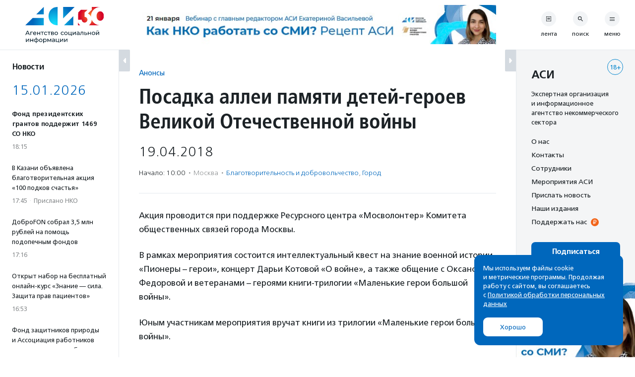

--- FILE ---
content_type: text/html; charset=UTF-8
request_url: https://asi.org.ru/event/2018/04/18/moskva-alleya-pamyati-deti-geroi-vov/
body_size: 29252
content:
<!DOCTYPE html>
<html class="no-js" lang="ru-RU" prefix="article: http://ogp.me/ns/article#">
<head>
    <meta charset="UTF-8">
    <meta name="viewport" content="width=device-width, initial-scale=1">
    <meta name="HandheldFriendly" content="True">
    <link rel="profile" href="http://gmpg.org/xfn/11">
    <meta http-equiv="X-UA-Compatible" content="IE=edge" />

    <meta name='robots' content='index, follow, max-image-preview:large, max-snippet:-1, max-video-preview:-1' />
	<style>img:is([sizes="auto" i], [sizes^="auto," i]) { contain-intrinsic-size: 3000px 1500px }</style>
			<link rel="icon" href="https://asi.org.ru/wp-content/themes/asi-teplitsa/assets/img/favicon/favicon-32x32.png" sizes="32x32" />
		<link rel="icon" href="https://asi.org.ru/wp-content/themes/asi-teplitsa/assets/img/favicon/favicon-192x192.png" sizes="192x192" />
		<link rel="apple-touch-icon" href="https://asi.org.ru/wp-content/themes/asi-teplitsa/assets/img/favicon/favicon-180x180.png" />
		<meta name="msapplication-TileImage" content="https://asi.org.ru/wp-content/themes/asi-teplitsa/assets/img/favicon/favicon-270x270.png" />
		
	<!-- This site is optimized with the Yoast SEO plugin v26.2 - https://yoast.com/wordpress/plugins/seo/ -->
	<title>Посадка аллеи памяти детей-героев Великой Отечественной войны - Агентство социальной информации</title>
	<meta name="description" content="Аллея станет первой тематической аллей, высаженной в столице в рамках историко-патриотического проекта «Маленькие герои большой войны», реализуемого фондом Оксаны Федоровой «Спешите делать добро!»." />
	<link rel="canonical" href="https://asi.org.ru/event/2018/04/18/moskva-alleya-pamyati-deti-geroi-vov/" />
	<meta property="og:locale" content="ru_RU" />
	<meta property="og:type" content="article" />
	<meta property="og:title" content="Посадка аллеи памяти детей-героев Великой Отечественной войны - Агентство социальной информации" />
	<meta property="og:description" content="Аллея станет первой тематической аллей, высаженной в столице в рамках историко-патриотического проекта «Маленькие герои большой войны», реализуемого фондом Оксаны Федоровой «Спешите делать добро!»." />
	<meta property="og:url" content="https://asi.org.ru/event/2018/04/18/moskva-alleya-pamyati-deti-geroi-vov/" />
	<meta property="og:site_name" content="Агентство социальной информации" />
	<meta name="twitter:card" content="summary_large_image" />
	<script type="application/ld+json" class="yoast-schema-graph">{"@context":"https://schema.org","@graph":[{"@type":"WebPage","@id":"https://asi.org.ru/event/2018/04/18/moskva-alleya-pamyati-deti-geroi-vov/","url":"https://asi.org.ru/event/2018/04/18/moskva-alleya-pamyati-deti-geroi-vov/","name":"Посадка аллеи памяти детей-героев Великой Отечественной войны - Агентство социальной информации","isPartOf":{"@id":"https://asi.org.ru/#website"},"datePublished":"2018-04-18T11:16:51+00:00","description":"Аллея станет первой тематической аллей, высаженной в столице в рамках историко-патриотического проекта «Маленькие герои большой войны», реализуемого фондом Оксаны Федоровой «Спешите делать добро!».","breadcrumb":{"@id":"https://asi.org.ru/event/2018/04/18/moskva-alleya-pamyati-deti-geroi-vov/#breadcrumb"},"inLanguage":"ru-RU","potentialAction":[{"@type":"ReadAction","target":["https://asi.org.ru/event/2018/04/18/moskva-alleya-pamyati-deti-geroi-vov/"]}]},{"@type":"BreadcrumbList","@id":"https://asi.org.ru/event/2018/04/18/moskva-alleya-pamyati-deti-geroi-vov/#breadcrumb","itemListElement":[{"@type":"ListItem","position":1,"name":"Главное меню","item":"https://asi.org.ru/"},{"@type":"ListItem","position":2,"name":"Посадка аллеи памяти детей-героев Великой Отечественной войны"}]},{"@type":"WebSite","@id":"https://asi.org.ru/#website","url":"https://asi.org.ru/","name":"Агентство социальной информации","description":"Поддерживаем гражданские инициативы с 1994 года","publisher":{"@id":"https://asi.org.ru/#organization"},"alternateName":"АСИ","potentialAction":[{"@type":"SearchAction","target":{"@type":"EntryPoint","urlTemplate":"https://asi.org.ru/?s={search_term_string}"},"query-input":{"@type":"PropertyValueSpecification","valueRequired":true,"valueName":"search_term_string"}}],"inLanguage":"ru-RU"},{"@type":"Organization","@id":"https://asi.org.ru/#organization","name":"Агентство социальной информации","alternateName":"АСИ","url":"https://asi.org.ru/","logo":{"@type":"ImageObject","inLanguage":"ru-RU","@id":"https://asi.org.ru/#/schema/logo/image/","url":"https://asi.org.ru/wp-content/uploads/2023/02/about-logo.png","contentUrl":"https://asi.org.ru/wp-content/uploads/2023/02/about-logo.png","width":696,"height":696,"caption":"Агентство социальной информации"},"image":{"@id":"https://asi.org.ru/#/schema/logo/image/"}}]}</script>
	<!-- / Yoast SEO plugin. -->


<link rel='stylesheet' id='wp-block-library-css' href='https://asi.org.ru/wp-includes/css/dist/block-library/style.min.css' type='text/css' media='all' />
<style id='classic-theme-styles-inline-css' type='text/css'>
/*! This file is auto-generated */
.wp-block-button__link{color:#fff;background-color:#32373c;border-radius:9999px;box-shadow:none;text-decoration:none;padding:calc(.667em + 2px) calc(1.333em + 2px);font-size:1.125em}.wp-block-file__button{background:#32373c;color:#fff;text-decoration:none}
</style>
<style id='global-styles-inline-css' type='text/css'>
:root{--wp--preset--aspect-ratio--square: 1;--wp--preset--aspect-ratio--4-3: 4/3;--wp--preset--aspect-ratio--3-4: 3/4;--wp--preset--aspect-ratio--3-2: 3/2;--wp--preset--aspect-ratio--2-3: 2/3;--wp--preset--aspect-ratio--16-9: 16/9;--wp--preset--aspect-ratio--9-16: 9/16;--wp--preset--color--black: #10181D;--wp--preset--color--cyan-bluish-gray: #abb8c3;--wp--preset--color--white: #FFFFFF;--wp--preset--color--pale-pink: #f78da7;--wp--preset--color--vivid-red: #cf2e2e;--wp--preset--color--luminous-vivid-orange: #ff6900;--wp--preset--color--luminous-vivid-amber: #fcb900;--wp--preset--color--light-green-cyan: #7bdcb5;--wp--preset--color--vivid-green-cyan: #00d084;--wp--preset--color--pale-cyan-blue: #8ed1fc;--wp--preset--color--vivid-cyan-blue: #0693e3;--wp--preset--color--vivid-purple: #9b51e0;--wp--preset--color--blue: #0067BC;--wp--preset--color--orange: #F26419;--wp--preset--color--crayola: #0586CD;--wp--preset--color--columbia: #D5F2FE;--wp--preset--color--babyblue: #91C7F2;--wp--preset--color--slate: #7A878E;--wp--preset--color--aliceblue: #E5E9ED;--wp--preset--color--battleship: #838686;--wp--preset--color--cultured: #F4F5F6;--wp--preset--color--gainsboro: #D4DAE0;--wp--preset--gradient--vivid-cyan-blue-to-vivid-purple: linear-gradient(135deg,rgba(6,147,227,1) 0%,rgb(155,81,224) 100%);--wp--preset--gradient--light-green-cyan-to-vivid-green-cyan: linear-gradient(135deg,rgb(122,220,180) 0%,rgb(0,208,130) 100%);--wp--preset--gradient--luminous-vivid-amber-to-luminous-vivid-orange: linear-gradient(135deg,rgba(252,185,0,1) 0%,rgba(255,105,0,1) 100%);--wp--preset--gradient--luminous-vivid-orange-to-vivid-red: linear-gradient(135deg,rgba(255,105,0,1) 0%,rgb(207,46,46) 100%);--wp--preset--gradient--very-light-gray-to-cyan-bluish-gray: linear-gradient(135deg,rgb(238,238,238) 0%,rgb(169,184,195) 100%);--wp--preset--gradient--cool-to-warm-spectrum: linear-gradient(135deg,rgb(74,234,220) 0%,rgb(151,120,209) 20%,rgb(207,42,186) 40%,rgb(238,44,130) 60%,rgb(251,105,98) 80%,rgb(254,248,76) 100%);--wp--preset--gradient--blush-light-purple: linear-gradient(135deg,rgb(255,206,236) 0%,rgb(152,150,240) 100%);--wp--preset--gradient--blush-bordeaux: linear-gradient(135deg,rgb(254,205,165) 0%,rgb(254,45,45) 50%,rgb(107,0,62) 100%);--wp--preset--gradient--luminous-dusk: linear-gradient(135deg,rgb(255,203,112) 0%,rgb(199,81,192) 50%,rgb(65,88,208) 100%);--wp--preset--gradient--pale-ocean: linear-gradient(135deg,rgb(255,245,203) 0%,rgb(182,227,212) 50%,rgb(51,167,181) 100%);--wp--preset--gradient--electric-grass: linear-gradient(135deg,rgb(202,248,128) 0%,rgb(113,206,126) 100%);--wp--preset--gradient--midnight: linear-gradient(135deg,rgb(2,3,129) 0%,rgb(40,116,252) 100%);--wp--preset--font-size--small: 13px;--wp--preset--font-size--medium: 21px;--wp--preset--font-size--large: 32px;--wp--preset--font-size--x-large: 42px;--wp--preset--font-size--normal: 16px;--wp--preset--spacing--20: 0.44rem;--wp--preset--spacing--30: 0.67rem;--wp--preset--spacing--40: 1rem;--wp--preset--spacing--50: 1.5rem;--wp--preset--spacing--60: 2.25rem;--wp--preset--spacing--70: 3.38rem;--wp--preset--spacing--80: 5.06rem;--wp--preset--shadow--natural: 6px 6px 9px rgba(0, 0, 0, 0.2);--wp--preset--shadow--deep: 12px 12px 50px rgba(0, 0, 0, 0.4);--wp--preset--shadow--sharp: 6px 6px 0px rgba(0, 0, 0, 0.2);--wp--preset--shadow--outlined: 6px 6px 0px -3px rgba(255, 255, 255, 1), 6px 6px rgba(0, 0, 0, 1);--wp--preset--shadow--crisp: 6px 6px 0px rgba(0, 0, 0, 1);}:where(.is-layout-flex){gap: 0.5em;}:where(.is-layout-grid){gap: 0.5em;}body .is-layout-flex{display: flex;}.is-layout-flex{flex-wrap: wrap;align-items: center;}.is-layout-flex > :is(*, div){margin: 0;}body .is-layout-grid{display: grid;}.is-layout-grid > :is(*, div){margin: 0;}:where(.wp-block-columns.is-layout-flex){gap: 2em;}:where(.wp-block-columns.is-layout-grid){gap: 2em;}:where(.wp-block-post-template.is-layout-flex){gap: 1.25em;}:where(.wp-block-post-template.is-layout-grid){gap: 1.25em;}.has-black-color{color: var(--wp--preset--color--black) !important;}.has-cyan-bluish-gray-color{color: var(--wp--preset--color--cyan-bluish-gray) !important;}.has-white-color{color: var(--wp--preset--color--white) !important;}.has-pale-pink-color{color: var(--wp--preset--color--pale-pink) !important;}.has-vivid-red-color{color: var(--wp--preset--color--vivid-red) !important;}.has-luminous-vivid-orange-color{color: var(--wp--preset--color--luminous-vivid-orange) !important;}.has-luminous-vivid-amber-color{color: var(--wp--preset--color--luminous-vivid-amber) !important;}.has-light-green-cyan-color{color: var(--wp--preset--color--light-green-cyan) !important;}.has-vivid-green-cyan-color{color: var(--wp--preset--color--vivid-green-cyan) !important;}.has-pale-cyan-blue-color{color: var(--wp--preset--color--pale-cyan-blue) !important;}.has-vivid-cyan-blue-color{color: var(--wp--preset--color--vivid-cyan-blue) !important;}.has-vivid-purple-color{color: var(--wp--preset--color--vivid-purple) !important;}.has-black-background-color{background-color: var(--wp--preset--color--black) !important;}.has-cyan-bluish-gray-background-color{background-color: var(--wp--preset--color--cyan-bluish-gray) !important;}.has-white-background-color{background-color: var(--wp--preset--color--white) !important;}.has-pale-pink-background-color{background-color: var(--wp--preset--color--pale-pink) !important;}.has-vivid-red-background-color{background-color: var(--wp--preset--color--vivid-red) !important;}.has-luminous-vivid-orange-background-color{background-color: var(--wp--preset--color--luminous-vivid-orange) !important;}.has-luminous-vivid-amber-background-color{background-color: var(--wp--preset--color--luminous-vivid-amber) !important;}.has-light-green-cyan-background-color{background-color: var(--wp--preset--color--light-green-cyan) !important;}.has-vivid-green-cyan-background-color{background-color: var(--wp--preset--color--vivid-green-cyan) !important;}.has-pale-cyan-blue-background-color{background-color: var(--wp--preset--color--pale-cyan-blue) !important;}.has-vivid-cyan-blue-background-color{background-color: var(--wp--preset--color--vivid-cyan-blue) !important;}.has-vivid-purple-background-color{background-color: var(--wp--preset--color--vivid-purple) !important;}.has-black-border-color{border-color: var(--wp--preset--color--black) !important;}.has-cyan-bluish-gray-border-color{border-color: var(--wp--preset--color--cyan-bluish-gray) !important;}.has-white-border-color{border-color: var(--wp--preset--color--white) !important;}.has-pale-pink-border-color{border-color: var(--wp--preset--color--pale-pink) !important;}.has-vivid-red-border-color{border-color: var(--wp--preset--color--vivid-red) !important;}.has-luminous-vivid-orange-border-color{border-color: var(--wp--preset--color--luminous-vivid-orange) !important;}.has-luminous-vivid-amber-border-color{border-color: var(--wp--preset--color--luminous-vivid-amber) !important;}.has-light-green-cyan-border-color{border-color: var(--wp--preset--color--light-green-cyan) !important;}.has-vivid-green-cyan-border-color{border-color: var(--wp--preset--color--vivid-green-cyan) !important;}.has-pale-cyan-blue-border-color{border-color: var(--wp--preset--color--pale-cyan-blue) !important;}.has-vivid-cyan-blue-border-color{border-color: var(--wp--preset--color--vivid-cyan-blue) !important;}.has-vivid-purple-border-color{border-color: var(--wp--preset--color--vivid-purple) !important;}.has-vivid-cyan-blue-to-vivid-purple-gradient-background{background: var(--wp--preset--gradient--vivid-cyan-blue-to-vivid-purple) !important;}.has-light-green-cyan-to-vivid-green-cyan-gradient-background{background: var(--wp--preset--gradient--light-green-cyan-to-vivid-green-cyan) !important;}.has-luminous-vivid-amber-to-luminous-vivid-orange-gradient-background{background: var(--wp--preset--gradient--luminous-vivid-amber-to-luminous-vivid-orange) !important;}.has-luminous-vivid-orange-to-vivid-red-gradient-background{background: var(--wp--preset--gradient--luminous-vivid-orange-to-vivid-red) !important;}.has-very-light-gray-to-cyan-bluish-gray-gradient-background{background: var(--wp--preset--gradient--very-light-gray-to-cyan-bluish-gray) !important;}.has-cool-to-warm-spectrum-gradient-background{background: var(--wp--preset--gradient--cool-to-warm-spectrum) !important;}.has-blush-light-purple-gradient-background{background: var(--wp--preset--gradient--blush-light-purple) !important;}.has-blush-bordeaux-gradient-background{background: var(--wp--preset--gradient--blush-bordeaux) !important;}.has-luminous-dusk-gradient-background{background: var(--wp--preset--gradient--luminous-dusk) !important;}.has-pale-ocean-gradient-background{background: var(--wp--preset--gradient--pale-ocean) !important;}.has-electric-grass-gradient-background{background: var(--wp--preset--gradient--electric-grass) !important;}.has-midnight-gradient-background{background: var(--wp--preset--gradient--midnight) !important;}.has-small-font-size{font-size: var(--wp--preset--font-size--small) !important;}.has-medium-font-size{font-size: var(--wp--preset--font-size--medium) !important;}.has-large-font-size{font-size: var(--wp--preset--font-size--large) !important;}.has-x-large-font-size{font-size: var(--wp--preset--font-size--x-large) !important;}
:where(.wp-block-post-template.is-layout-flex){gap: 1.25em;}:where(.wp-block-post-template.is-layout-grid){gap: 1.25em;}
:where(.wp-block-columns.is-layout-flex){gap: 2em;}:where(.wp-block-columns.is-layout-grid){gap: 2em;}
:root :where(.wp-block-pullquote){font-size: 1.5em;line-height: 1.6;}
</style>
<link rel='stylesheet' id='messg-design-css' href='https://asi.org.ru/wp-content/themes/asi-teplitsa/assets/rev/bundle-v4-9313b299c5.css' type='text/css' media='all' />
<link rel="alternate" title="oEmbed (JSON)" type="application/json+oembed" href="https://asi.org.ru/wp-json/oembed/1.0/embed?url=https%3A%2F%2Fasi.org.ru%2Fevent%2F2018%2F04%2F18%2Fmoskva-alleya-pamyati-deti-geroi-vov%2F" />
<link rel="alternate" title="oEmbed (XML)" type="text/xml+oembed" href="https://asi.org.ru/wp-json/oembed/1.0/embed?url=https%3A%2F%2Fasi.org.ru%2Fevent%2F2018%2F04%2F18%2Fmoskva-alleya-pamyati-deti-geroi-vov%2F&#038;format=xml" />

                <script>
                    document.documentElement.classList.add("leyka-js");
                </script>
                <style>
                    :root {
                        --color-main: 		#1db318;
                        --color-main-dark: 	#1aa316;
                        --color-main-light: #acebaa;
                    }
                </style>

                <script>document.documentElement.className += " js";</script>
		<script>document.documentElement.className = document.documentElement.className.replace("no-js","js");</script>
	<meta property="og:image" content="https://www.asi.org.ru/wp-content/uploads/sharing-image/2024/02/65c78ff0bf6dd.jpg" />
<meta property="og:image:width" content="1200" />
<meta property="og:image:height" content="630" />
		<style type="text/css" id="wp-custom-css">
			.wp-block-heading {
	margin-bottom: 1em;
}

.smi-note__text a {
	color: inherit;
}

.about__logo .asi-logo-30-mobile {
	display: none;
}		</style>
		</head>
<body
    x-data="{locked:false}"
    @body-lock.window="locked=true"
    @body-unlock.window="locked=false"
    :class="{
        'is-locked': locked || $store.layoutParts.bodyLocked(),
        'is-supernav': $store.layoutParts.bodySupernav(),
        'left-close': !$store.layoutParts.left,
        'right-close': !$store.layoutParts.right,
    }"
    id="top" class="wp-singular event-template-default single single-event postid-304390 wp-embed-responsive wp-theme-asi-teplitsa">
<a
    class="skip-link screen-reader-text"
    href="#content">Перейти к содержанию</a>

<div
    x-data="{}"
    :class="{'has-supernav': $store.layoutParts.supernav || $store.layoutParts.searchmodal }"
    class="the-site"><div class="layout">

<div
    x-data="{}"
    :class="{
        'is-mobile-open': $store.layoutParts.left_mobile,
        'is-mobile-closed': !$store.layoutParts.left_mobile,
        'under-sticky': $store.layoutParts.sticky_mobile
    }"
    class="layout__left"><script>
function leftColumn() {
	return  {

		toggle: function( e ) {
			this.$store.layoutParts.left = !this.$store.layoutParts.left;

			if( this.$store.layoutParts.left ) {
				// remove cookie
				docCookies.removeItem('left_close', "/" );
			}
			else {
				// add cookie
				docCookies.setItem('left_close', 1, null, "/");
			}
		},

		isCompactVisible: function() {
			
			if(this.$store.layoutParts.isMobileLayout()) {
				return false;
			}

			if(this.$store.layoutParts.left) {
				return false;
			}

			return true;
		},

		isFullpartVisible: function() {

			if(this.$store.layoutParts.isMobileLayout()) {
				return true;
			}

			if(!this.$store.layoutParts.left) {
				return false;
			}
			
			return true;
		},
	}
}
</script>
<div
	x-data="leftColumn"
	:class="$store.layoutParts.left ? 'is-open' : 'is-closed'"
	class="side-column side-column--left">

	<div class="side-column__header">
		<div class="site-branding">
			<a href="https://asi.org.ru/" class="site-branding__link">
					<img src="https://asi.org.ru/wp-content/themes/asi-teplitsa/assets/img/asi-logo-30-vertical.svg" class="asi-logo-30-desktop" alt="Агентство социальной информации">
	<img src="https://asi.org.ru/wp-content/themes/asi-teplitsa/assets/img/asi-logo-30.svg" class="asi-logo-30-mobile" alt="Агентство социальной информации">
				</a>
		</div>
	</div>

	<div class="side-column__content side-roll side-roll--left">
		<div class="side-roll__trigger">
			<button
				@click.prevent="toggle"
				class="column-trigger column-trigger--left">
				<svg class='svg-icon icon-triangle-left'><use xlink:href='https://asi.org.ru/wp-content/themes/asi-teplitsa/assets/rev/svg-0812d9b2d0.svg#icon-triangle-left' /></svg></button>
		</div>

		<div
			x-show="isCompactVisible"
			x-cloak
			class="side-roll__compact side-compact">

			<div class="side-compact__title side_feed">
				<div class="title-as-label">
					Новости				</div>
			</div>
		</div>

		<div
			x-show="isFullpartVisible"
			x-transition
			class="side-roll__content left-roll left-roll--side_feed">
			
			<div class="left-roll__frame">
				<div class="left-roll__title">
					Новости				</div>

				<div class="left-roll__frame-content left-frame">
					<div class="left-scroll">
													<div class='shortnews'><div class='shortnews__date'>15.01.2026</div><div class='shortnews__item'>    <article class="news-compact news-compact--important">
        <a href="https://asi.org.ru/news/2026/01/15/fond-prezidentskih-grantov-podderzhit-1-469-so-nko/" class="news-compact__link card-link">
                    <div class="news-compact__title">
            Фонд президентских грантов поддержит 1469 СО НКО        </div>
                        <div class="news-compact__meta">
            <div class='metalist card'><span class='0 order-1'>18:15</span></div>        </div>
            </a>
    </article>
    </div><div class='shortnews__item'>    <article class="news-compact">
        <a href="https://asi.org.ru/report/2026/01/15/v-kazani-obyavlena-blagotvoritelnaya-akcziya-100-podkov-schastya/" class="news-compact__link card-link">
                    <div class="news-compact__title">
            В Казани объявлена благотворительная акция «100 подков счастья»        </div>
                        <div class="news-compact__meta">
            <div class='metalist card'><span class='0 order-1'>17:45</span><span class='sep'>&middot;</span><span class='1 order-2'>Прислано НКО</span></div>        </div>
            </a>
    </article>
    </div><div class='shortnews__item'>    <article class="news-compact">
        <a href="https://asi.org.ru/news/2026/01/15/dobrofon-sobral-35-mln-rublej-na-pomoshh-podopechnym-fondov/" class="news-compact__link card-link">
                    <div class="news-compact__title">
            ДоброFON собрал 3,5 млн рублей на помощь подопечным фондов        </div>
                        <div class="news-compact__meta">
            <div class='metalist card'><span class='0 order-1'>17:16</span></div>        </div>
            </a>
    </article>
    </div><div class='shortnews__item'>    <article class="news-compact">
        <a href="https://asi.org.ru/news/2026/01/15/otkryt-nabor-na-besplatnyi-onlain-kurs-znanie-sila-zashhita-prav-paczientov/" class="news-compact__link card-link">
                    <div class="news-compact__title">
            Открыт набор на бесплатный онлайн-курс «Знание — сила. Защита прав пациентов»        </div>
                        <div class="news-compact__meta">
            <div class='metalist card'><span class='0 order-1'>16:53</span></div>        </div>
            </a>
    </article>
    </div><div class='shortnews__item'>    <article class="news-compact">
        <a href="https://asi.org.ru/news/2026/01/15/fond-zashhitnikov-prirody-i-assocziacziya-rabotnikov-zapovednogo-dela-obyavili-o-konkurse-dlya-oopt/" class="news-compact__link card-link">
                    <div class="news-compact__title">
            Фонд защитников природы и Ассоциация работников заповедного дела объявили о конкурсе для ООПТ        </div>
                        <div class="news-compact__meta">
            <div class='metalist card'><span class='0 order-1'>16:48</span></div>        </div>
            </a>
    </article>
    </div><div class='shortnews__item'>    <article class="news-compact">
        <a href="https://asi.org.ru/report/2026/01/15/pervuyu-blagotvoritelnuyu-premiyu-planeta-detstva-vruchili-v-voronezhe/" class="news-compact__link card-link">
                    <div class="news-compact__title">
            Первую благотворительную премию «Планета детства» вручили в Воронеже        </div>
                        <div class="news-compact__meta">
            <div class='metalist card'><span class='0 order-1'>16:30</span><span class='sep'>&middot;</span><span class='1 order-2'>Прислано НКО</span></div>        </div>
            </a>
    </article>
    </div><div class='shortnews__banner'>	<div
		x-data="targaItem('left_top')"
		x-cloak
		x-show="visible"
		x-transition
		:class="{ 
			'targa--left_top': visible, 
			'targa--hidden': !visible, 
			'targa--hidden-on-desktop': hide_on_desktop, 
			'targa--hidden-on-mobile': hide_on_mobile 
		}"
		class="targa">
			<a :href="link" class="targa__link" target="_blank" rel="noopener,nofollow">
				<img :src="src" :alt="title" class="common">
				<template x-if="mobile">
					<img :src="mobile" :alt="title" class="mobile">
				</template>
			</a>
		</div>
	</div><div class='shortnews__item'>    <article class="news-compact news-compact--important">
        <a href="https://asi.org.ru/news/2026/01/15/pravozashhitniki-prizvali-ne-vydavat-bezhavshuyu-ot-rodstvennikov-ajnu-mankievu/" class="news-compact__link card-link">
                    <div class="news-compact__title">
            Правозащитники призвали не выдавать ингушской полиции бежавшую от родственников 21-летнюю Айну Манькиеву        </div>
                        <div class="news-compact__meta">
            <div class='metalist card'><span class='0 order-1'>16:22</span></div>        </div>
            </a>
    </article>
    </div><div class='shortnews__item'>    <article class="news-compact">
        <a href="https://asi.org.ru/news/2026/01/15/rossiyane-pozhertvovali-detyam-summu-ekvivalentnuyu-stoimosti-386-litrov-alkogolya/" class="news-compact__link card-link">
                    <div class="news-compact__title">
            Россияне в Новый год пожертвовали детям сумму, эквивалентную стоимости 386 литров алкоголя        </div>
                        <div class="news-compact__meta">
            <div class='metalist card'><span class='0 order-1'>15:20</span></div>        </div>
            </a>
    </article>
    </div><div class='shortnews__item'>    <article class="news-compact news-compact--important">
        <a href="https://asi.org.ru/news/2026/01/15/zaderzhan-direktor-naczionalnogo-parka-kurshskaya-kosa/" class="news-compact__link card-link">
                    <div class="news-compact__title">
            Задержан директор национального парка «Куршская коса»        </div>
                        <div class="news-compact__meta">
            <div class='metalist card'><span class='0 order-1'>13:53</span></div>        </div>
            </a>
    </article>
    </div><div class='shortnews__item'>    <article class="news-compact">
        <a href="https://asi.org.ru/report/2026/01/15/v-ishime-obedinili-shahmaty-basketbol-i-tvorchestvo-dlya-razvitiya-detej/" class="news-compact__link card-link">
                    <div class="news-compact__title">
            В Ишиме объединили шахматы, баскетбол и творчество для развития детей        </div>
                        <div class="news-compact__meta">
            <div class='metalist card'><span class='0 order-1'>12:50</span><span class='sep'>&middot;</span><span class='1 order-2'>Прислано НКО</span></div>        </div>
            </a>
    </article>
    </div><div class='shortnews__item'>    <article class="news-compact">
        <a href="https://asi.org.ru/news/2026/01/15/fond-timchenko-predstavil-kejsy-pobeditelej-svoih-grantovyh-konkursov/" class="news-compact__link card-link">
                    <div class="news-compact__title">
            Фонд Тимченко представил кейсы победителей своих грантовых конкурсов        </div>
                        <div class="news-compact__meta">
            <div class='metalist card'><span class='0 order-1'>11:59</span></div>        </div>
            </a>
    </article>
    </div><div class='shortnews__item'>    <article class="news-compact">
        <a href="https://asi.org.ru/report/2026/01/15/ufimskaya-tvorcheskaya-masterskaya-svet-priglashaet-volonterov/" class="news-compact__link card-link">
                    <div class="news-compact__title">
            Уфимская творческая мастерская «Свет» приглашает волонтеров        </div>
                        <div class="news-compact__meta">
            <div class='metalist card'><span class='0 order-1'>11:45</span><span class='sep'>&middot;</span><span class='1 order-2'>Прислано НКО</span></div>        </div>
            </a>
    </article>
    </div><div class='shortnews__item'>    <article class="news-compact">
        <a href="https://asi.org.ru/report/2026/01/15/vyshel-film-vashi-lesa-rastut-o-desyati-godah-lesovosstanovleniya-na-baikale/" class="news-compact__link card-link">
                    <div class="news-compact__title">
            Вышел фильм «Ваши леса растут» о 10 годах лесовосстановления на Байкале        </div>
                        <div class="news-compact__meta">
            <div class='metalist card'><span class='0 order-1'>10:32</span><span class='sep'>&middot;</span><span class='1 order-2'>Прислано НКО</span></div>        </div>
            </a>
    </article>
    </div><div class='shortnews__date'>14.01.2026</div><div class='shortnews__item'>    <article class="news-compact">
        <a href="https://asi.org.ru/news/2026/01/14/poyavilsya-pervyi-sait-sozdannyi-po-programme-besplatnoi-czifrovizaczii-dlya-nko-karelii/" class="news-compact__link card-link">
                    <div class="news-compact__title">
            Появился первый сайт, созданный по программе бесплатной цифровизации для НКО Карелии        </div>
                        <div class="news-compact__meta">
            <div class='metalist card'><span class='0 order-1'>18:26</span></div>        </div>
            </a>
    </article>
    </div><div class='shortnews__item'>    <article class="news-compact">
        <a href="https://asi.org.ru/report/2026/01/14/uchenye-nashli-na-altae-novye-mesta-obitaniya-redkih-vidov/" class="news-compact__link card-link">
                    <div class="news-compact__title">
            Ученые нашли в Алтайском крае новые ареалы редких видов растений и животных        </div>
                        <div class="news-compact__meta">
            <div class='metalist card'><span class='0 order-1'>17:45</span><span class='sep'>&middot;</span><span class='1 order-2'>Прислано НКО</span></div>        </div>
            </a>
    </article>
    </div><div class='shortnews__banner'>	<div
		x-data="targaItem('left_bottom')"
		x-cloak
		x-show="visible"
		x-transition
		:class="{ 
			'targa--left_bottom': visible, 
			'targa--hidden': !visible, 
			'targa--hidden-on-desktop': hide_on_desktop, 
			'targa--hidden-on-mobile': hide_on_mobile 
		}"
		class="targa">
			<a :href="link" class="targa__link" target="_blank" rel="noopener,nofollow">
				<img :src="src" :alt="title" class="common">
				<template x-if="mobile">
					<img :src="mobile" :alt="title" class="mobile">
				</template>
			</a>
		</div>
	</div><div class='shortnews__item'>    <article class="news-compact">
        <a href="https://asi.org.ru/news/2026/01/14/v-rossii-hotyat-zakrepit-poryadok-predostavleniya-svidanii-v-sizo/" class="news-compact__link card-link">
                    <div class="news-compact__title">
            В России хотят закрепить порядок предоставления свиданий в СИЗО        </div>
                        <div class="news-compact__meta">
            <div class='metalist card'><span class='0 order-1'>17:15</span></div>        </div>
            </a>
    </article>
    </div><div class='shortnews__item'>    <article class="news-compact news-compact--important">
        <a href="https://asi.org.ru/news/2026/01/14/v-moskve-sostoitsya-konferencziya-czennost-kazhdogo-sistemnyj-podhod-k-soprovozhdeniyu-semi/" class="news-compact__link card-link">
                    <div class="news-compact__title">
            Открыта регистрация на конференцию «Ценность каждого: системный подход к сопровождению семьи»        </div>
                        <div class="news-compact__meta">
            <div class='metalist card'><span class='0 order-1'>17:10</span></div>        </div>
            </a>
    </article>
    </div><div class='shortnews__item'>    <article class="news-compact news-compact--important">
        <a href="https://asi.org.ru/news/2026/01/14/v-rossii-proidet-den-zimuyushhih-pticz/" class="news-compact__link card-link">
                    <div class="news-compact__title">
            В России пройдет День зимующих птиц        </div>
                        <div class="news-compact__meta">
            <div class='metalist card'><span class='0 order-1'>15:27</span></div>        </div>
            </a>
    </article>
    </div><div class='shortnews__item'>    <article class="news-compact">
        <a href="https://asi.org.ru/news/2026/01/14/v-2025-godu-v-moskve-iz-priyutov-zabrali-bolee-27-tysyach-bezdomnyh-zhivotnyh/" class="news-compact__link card-link">
                    <div class="news-compact__title">
            Более 2700 кошек и собак забрали из городских приютов Москвы в 2025 году        </div>
                        <div class="news-compact__meta">
            <div class='metalist card'><span class='0 order-1'>14:30</span></div>        </div>
            </a>
    </article>
    </div><div class='shortnews__item'>    <article class="news-compact news-compact--important">
        <a href="https://asi.org.ru/news/2026/01/14/proekt-zemlya-kasaetsya-kazhdogo-sozdal-kartu-punktov-priema-elok-v-175-gorodah-rossii/" class="news-compact__link card-link">
                    <div class="news-compact__title">
            Проект «Земля касается каждого» создал карту пунктов приема елок в 175 городах России        </div>
                        <div class="news-compact__meta">
            <div class='metalist card'><span class='0 order-1'>13:48</span></div>        </div>
            </a>
    </article>
    </div><div class='shortnews__item'>    <article class="news-compact">
        <a href="https://asi.org.ru/report/2026/01/14/v-rossii-sozdali-pervyj-razvlekatelnyj-videoproekt-na-yazyke-makaton/" class="news-compact__link card-link">
                    <div class="news-compact__title">
            В России создали первый развлекательный видеопроект на языке Макатон        </div>
                        <div class="news-compact__meta">
            <div class='metalist card'><span class='0 order-1'>13:30</span><span class='sep'>&middot;</span><span class='1 order-2'>Прислано НКО</span></div>        </div>
            </a>
    </article>
    </div><div class='shortnews__item'>    <article class="news-compact">
        <a href="https://asi.org.ru/report/2026/01/14/assocziacziya-dobro-rf-priglashaet-novyh-speczialistov/" class="news-compact__link card-link">
                    <div class="news-compact__title">
            Ассоциация Добро.рф приглашает новых специалистов        </div>
                        <div class="news-compact__meta">
            <div class='metalist card'><span class='0 order-1'>12:50</span><span class='sep'>&middot;</span><span class='1 order-2'>Прислано НКО</span></div>        </div>
            </a>
    </article>
    </div><div class='shortnews__item'>    <article class="news-compact">
        <a href="https://asi.org.ru/report/2026/01/14/v-lipeczke-podveli-itogi-proekta-pomoshhi-lyudyam-s-rasseyannym-sklerozom/" class="news-compact__link card-link">
                    <div class="news-compact__title">
            В Липецке подвели итоги проекта помощи людям с рассеянным склерозом        </div>
                        <div class="news-compact__meta">
            <div class='metalist card'><span class='0 order-1'>11:45</span><span class='sep'>&middot;</span><span class='1 order-2'>Прислано НКО</span></div>        </div>
            </a>
    </article>
    </div><div class='shortnews__item'>    <article class="news-compact news-compact--important">
        <a href="https://asi.org.ru/news/2026/01/14/komitet-gosdumy-podderzhal-zakonoproekt-o-markirovke-i-uchete-domashnih-zhivotnyh/" class="news-compact__link card-link">
                    <div class="news-compact__title">
            Комитет Госдумы поддержал законопроект о маркировке и учете домашних животных        </div>
                        <div class="news-compact__meta">
            <div class='metalist card'><span class='0 order-1'>11:25</span></div>        </div>
            </a>
    </article>
    </div><div class='shortnews__item'>    <article class="news-compact">
        <a href="https://asi.org.ru/report/2026/01/14/v-angarske-podveli-pervye-itogi-raboty-inklyuzivnogo-klassa-dlya-detei-s-ras/" class="news-compact__link card-link">
                    <div class="news-compact__title">
            В Ангарске подвели первые итоги работы инклюзивного класса для детей с РАС        </div>
                        <div class="news-compact__meta">
            <div class='metalist card'><span class='0 order-1'>10:32</span><span class='sep'>&middot;</span><span class='1 order-2'>Прислано НКО</span></div>        </div>
            </a>
    </article>
    </div><div class='shortnews__date'>13.01.2026</div><div class='shortnews__item'>    <article class="news-compact">
        <a href="https://asi.org.ru/news/2026/01/13/dlya-czifrovizaczii-sfery-kultury-sozdan-sbornik-materialov/" class="news-compact__link card-link">
                    <div class="news-compact__title">
            Фонд «Доброта Севера» подготовил сборник материалов «Цифра в музеях»        </div>
                        <div class="news-compact__meta">
            <div class='metalist card'><span class='0 order-1'>17:43</span></div>        </div>
            </a>
    </article>
    </div><div class='shortnews__item'>    <article class="news-compact">
        <a href="https://asi.org.ru/news/2026/01/13/v-rossii-vyberut-luchshie-proekty-pamyatnikov-volonteram/" class="news-compact__link card-link">
                    <div class="news-compact__title">
            В России выберут лучшие проекты памятников, посвященных волонтерам        </div>
                        <div class="news-compact__meta">
            <div class='metalist card'><span class='0 order-1'>17:08</span></div>        </div>
            </a>
    </article>
    </div><div class='shortnews__item'>    <article class="news-compact news-compact--important">
        <a href="https://asi.org.ru/news/2026/01/13/fond-advita-sobral-bolee-2-mln-rublej-v-pervye-sekundy-novogo-2026-goda/" class="news-compact__link card-link">
                    <div class="news-compact__title">
            Фонд AdVita собрал более двух миллионов рублей в первые секунды нового, 2026 года        </div>
                        <div class="news-compact__meta">
            <div class='metalist card'><span class='0 order-1'>17:08</span></div>        </div>
            </a>
    </article>
    </div><div class='shortnews__item'>    <article class="news-compact">
        <a href="https://asi.org.ru/news/2026/01/13/v-irkutske-organizatorov-soczialnyh-proektov-obuchat-vzaimodejstvovat-s-grantodatelyami/" class="news-compact__link card-link">
                    <div class="news-compact__title">
            В Иркутске организаторов социальных проектов обучат взаимодействовать с грантодателями        </div>
                        <div class="news-compact__meta">
            <div class='metalist card'><span class='0 order-1'>17:00</span></div>        </div>
            </a>
    </article>
    </div><div class='shortnews__item'>    <article class="news-compact news-compact--important">
        <a href="https://asi.org.ru/news/2026/01/13/na-gosuslugah-teper-mozhno-proverit-platit-li-chelovek-alimenty/" class="news-compact__link card-link">
                    <div class="news-compact__title">
            На «Госуслугах» теперь можно проверить, платит ли человек алименты        </div>
                        <div class="news-compact__meta">
            <div class='metalist card'><span class='0 order-1'>16:57</span></div>        </div>
            </a>
    </article>
    </div><div class='shortnews__all'><a href='https://asi.org.ru/ngonews/' class=''>Все новости</a></div></div>											</div>
				</div>
			</div>

		</div><!-- /.left-roll -->

	</div><!-- /.side-column__content -->

</div><!-- /.side-column -->
</div>

<div id="content" class="layout__center">

    <script>
    function mobileHeader() {
        return {
            supernavHeight: 0,
            sticky: false,
            headerHeight: 113,
            navHeight: 38,
            stickyLimit: 113,

            init: function() {
                this.stickyUpdate();
            },

            onResize: function() {
                this.stickyUpdate(); 
            },

            onScroll: function() {
                this.stickyUpdate();
            },

            stickyUpdate: function() {
                const st = parseInt(this.getscrollTop());

                if ( st >= this.stickyLimit ) {
                    this.sticky = true;
                    this.$store.layoutParts.sticky_mobile = true;
                }
                else {
                    this.sticky = false;
                    this.$store.layoutParts.sticky_mobile = false;
                }
            },

            getscrollTop() {
                return document.documentElement.scrollTop || document.body.scrollTop;
            },

            toggleLeft: function( ev ) {

                this.$store.layoutParts.left_mobile = !this.$store.layoutParts.left_mobile;

                if( this.$store.layoutParts.left_mobile  ) {
                    // close other panels 
                    this.$store.layoutParts.right_mobile = false;
                    this.$store.layoutParts.supernav_mobile = false;
                    this.$store.layoutParts.searchmodal = false;
                }
            },

            toggleRight: function( ev ) {

                this.$store.layoutParts.right_mobile = !this.$store.layoutParts.right_mobile;

                if( this.$store.layoutParts.right_mobile  ) {
                    // close other panels 
                    this.$store.layoutParts.left_mobile = false;
                    this.$store.layoutParts.supernav_mobile = false;
                    this.$store.layoutParts.searchmodal = false;
                }
            },
            
            toggleMenu: function( ev ) {
                this.$store.layoutParts.supernav_mobile = !this.$store.layoutParts.supernav_mobile;

                if( this.$store.layoutParts.supernav_mobile  ) {
                    // close other panels 
                    this.$store.layoutParts.left_mobile = false;
                    this.$store.layoutParts.right_mobile = false;
                    this.$store.layoutParts.searchmodal = false;
                }
            },

            toggleSearch: function( ev ) {
                this.$store.layoutParts.searchmodal = !this.$store.layoutParts.searchmodal;

                if( this.$store.layoutParts.searchmodal  ) {
                    // close other panels 
                    this.$store.layoutParts.supernav_mobile  = false;
                    this.$store.layoutParts.left_mobile = false;
                    this.$store.layoutParts.right_mobile = false;
                }
            }
        }
    }
</script>
<div
    x-data="mobileHeader()"
    @resize.window="onResize"
    @scroll.window="onScroll"
    id="js-mobile-header"
    :class="{'sticky': sticky}"
    class="mobile-header">

    <div class="mobile-header__logo">
        <div class="site-branding">
            <a href="https://asi.org.ru/" class="site-branding__link">
                	<img src="https://asi.org.ru/wp-content/themes/asi-teplitsa/assets/img/asi-logo-30-vertical.svg" class="asi-logo-30-desktop" alt="Агентство социальной информации">
	<img src="https://asi.org.ru/wp-content/themes/asi-teplitsa/assets/img/asi-logo-30.svg" class="asi-logo-30-mobile" alt="Агентство социальной информации">
	            </a>
        </div>
    </div>

    <div class="mobile-header__nav js-nav-panel">

        <div class="mobile-header__trigger">
            <a
                @click.prevent="toggleLeft($event)"
                :class="{'is-active ': $store.layoutParts.left_mobile}"
                href="#" class="mobile-nav-trigger">
                <span class="label">Новости</span>
                <span class="icon">
                    <svg class='svg-icon icon-dot'><use xlink:href='https://asi.org.ru/wp-content/themes/asi-teplitsa/assets/rev/svg-0812d9b2d0.svg#icon-dot' /></svg>                    <svg class='svg-icon icon-close-round'><use xlink:href='https://asi.org.ru/wp-content/themes/asi-teplitsa/assets/rev/svg-0812d9b2d0.svg#icon-close-round' /></svg>                </span>
            </a>
        </div>

        <div class="mobile-header__trigger">
            <a
                @click.prevent="toggleRight($event)"
                :class="{'is-active ': $store.layoutParts.right_mobile}"
                href="#" class="mobile-nav-trigger">
                <span class="label">Сервисы</span>
                <span class="icon">
                    <svg class='svg-icon icon-gear-light'><use xlink:href='https://asi.org.ru/wp-content/themes/asi-teplitsa/assets/rev/svg-0812d9b2d0.svg#icon-gear-light' /></svg>                    <svg class='svg-icon icon-close-round'><use xlink:href='https://asi.org.ru/wp-content/themes/asi-teplitsa/assets/rev/svg-0812d9b2d0.svg#icon-close-round' /></svg>                </span>
            </a>
        </div>

        <div class="mobile-header__trigger">
           <a
                @click.prevent="toggleSearch($event)"
                :class="{'is-active ': $store.layoutParts.searchmodal}"
                href="#" class="mobile-nav-trigger">
               <span class="label">Поиск</span>
                <span class="icon">
                    <svg class='svg-icon icon-search-alt'><use xlink:href='https://asi.org.ru/wp-content/themes/asi-teplitsa/assets/rev/svg-0812d9b2d0.svg#icon-search-alt' /></svg>                    <svg class='svg-icon icon-close-round'><use xlink:href='https://asi.org.ru/wp-content/themes/asi-teplitsa/assets/rev/svg-0812d9b2d0.svg#icon-close-round' /></svg>                </span>
           </a>
        </div>

        <div class="mobile-header__trigger">
           <a
                @click.prevent="toggleMenu($event)"
                :class="{'is-active ': $store.layoutParts.supernav_mobile}"
                href="#" class="mobile-nav-trigger">
               <span class="label">Меню</span>
                <span class="icon">
                    <svg class='svg-icon icon-menu-light'><use xlink:href='https://asi.org.ru/wp-content/themes/asi-teplitsa/assets/rev/svg-0812d9b2d0.svg#icon-menu-light' /></svg>                    <svg class='svg-icon icon-close-round'><use xlink:href='https://asi.org.ru/wp-content/themes/asi-teplitsa/assets/rev/svg-0812d9b2d0.svg#icon-close-round' /></svg>                </span>
           </a>
        </div>
        
    </div><!-- /js-nav-panel -->

</div>

    <div class="center-column">
        <div class="center-column__age"><div class="age-badge">18+</div>
	</div>
        <div class="center-column__header">	<div
		x-data="targaItem('top')"
		x-cloak
		x-show="visible"
		x-transition
		:class="{ 
			'targa--top': visible, 
			'targa--hidden': !visible, 
			'targa--hidden-on-desktop': hide_on_desktop, 
			'targa--hidden-on-mobile': hide_on_mobile 
		}"
		class="targa">
			<a :href="link" class="targa__link" target="_blank" rel="noopener,nofollow">
				<img :src="src" :alt="title" class="common">
				<template x-if="mobile">
					<img :src="mobile" :alt="title" class="mobile">
				</template>
			</a>
		</div>
	</div>

<div class="center-column__content">

<article class="article">

    <header class="article__header article-header has-no-thumbnail">

        <div class="article-header__crumb">
            <a href='https://asi.org.ru/events/'>Анонсы</a>        </div>

        <div class="article-header__title">
            <h1 class="article-title">
                Посадка аллеи памяти детей-героев Великой Отечественной войны            </h1>
        </div>
    
        <div class="article-header__event-date">
            19.04.2018        </div>

        <div class="article-header__event-meta">
            <div class='metalist single'><span class='time order-1'>Начало: 10:00</span><span class='sep'>&middot;</span><span class='place order-2'>Москва</span><span class='sep'>&middot;</span><span class='topics order-3'><a href='https://asi.org.ru/topic/people-charity/charity/'>Благотвори&shy;тель&shy;ность и доброволь&shy;чест&shy;во</a>, <a href='https://asi.org.ru/topic/living/urban/'>Город</a></span></div>        </div>

    </header>

    <div class="article__content article-content">

        <div class="the-content">
            <p>Акция проводится при поддержке Ресурсного центра «Мосволонтер» Комитета общественных связей города Москвы.</p>
<p>В рамках мероприятия состоится интеллектуальный квест на знание военной истории «Пионеры – герои», концерт Дарьи Котовой «О войне», а также общение с Оксаной Федоровой и ветеранами – героями книги-трилогии «Маленькие герои большой войны».</p>
<p>Юным участникам мероприятия вручат книги из трилогии &#171;Маленькие герои большой войны&#187;.</p>
<p>Посадка Аллеи памяти маленьких героев Великой Отечественной войны призвана привлечь внимание подрастающего поколения к истории нашей страны, ветеранам и всем тем, кто ценой своей жизни отстоял Родину в кровопролитной войне.</p>
<p>Высадка аллей памяти детей-героев Великой Отечественной войны 1941-1945 годов проводится с использованием гранта Президента РФ на развитие гражданского общества, предоставленного Фондом президентских грантов.</p>
        </div>

                    <div class="event-details">
                                    <h4>Адрес проведения</h4>
                    <p>ул. Новослободская, д. 58/12, стр. 9, культурный центр «Парк Новослободский»</p>
                    <p><a href='//maps.google.com/maps?q=55.789593,37.59207809999998' target='_blank'>Посмотреть на карте</a></p>
                
                                    <h4>Контакты</h4>
                    <p>телефон: +7-926-155-21-82, e-mail: pr@fedorovafond.ru (Благотворительный фонд «Спешите делать добро!»)</p>
                            </div>
        
    </div>

    <footer class="article__footer article-footer">

        <div class="article-footer__sharing">
            <div class="sharing">
    <ul class="sharing__buttons">
            <li class="sharing__item vk"><a href="https://vk.com/share.php?url=https%3A%2F%2Fasi.org.ru%2Fevent%2F2018%2F04%2F18%2Fmoskva-alleya-pamyati-deti-geroi-vov%2F&title=%D0%9F%D0%BE%D1%81%D0%B0%D0%B4%D0%BA%D0%B0+%D0%B0%D0%BB%D0%BB%D0%B5%D0%B8+%D0%BF%D0%B0%D0%BC%D1%8F%D1%82%D0%B8+%D0%B4%D0%B5%D1%82%D0%B5%D0%B9-%D0%B3%D0%B5%D1%80%D0%BE%D0%B5%D0%B2+%D0%92%D0%B5%D0%BB%D0%B8%D0%BA%D0%BE%D0%B9+%D0%9E%D1%82%D0%B5%D1%87%D0%B5%D1%81%D1%82%D0%B2%D0%B5%D0%BD%D0%BD%D0%BE%D0%B9+%D0%B2%D0%BE%D0%B9%D0%BD%D1%8B" target="_blank"><svg class='svg-icon icon-vk'><use xlink:href='https://asi.org.ru/wp-content/themes/asi-teplitsa/assets/rev/svg-0812d9b2d0.svg#icon-vk' /></svg></a></li>
            <li class="sharing__item twitter"><a href="https://twitter.com/intent/tweet?url=https%3A%2F%2Fasi.org.ru%2Fevent%2F2018%2F04%2F18%2Fmoskva-alleya-pamyati-deti-geroi-vov%2F&text=%D0%9F%D0%BE%D1%81%D0%B0%D0%B4%D0%BA%D0%B0+%D0%B0%D0%BB%D0%BB%D0%B5%D0%B8+%D0%BF%D0%B0%D0%BC%D1%8F%D1%82%D0%B8+%D0%B4%D0%B5%D1%82%D0%B5%D0%B9-%D0%B3%D0%B5%D1%80%D0%BE%D0%B5%D0%B2+%D0%92%D0%B5%D0%BB%D0%B8%D0%BA%D0%BE%D0%B9+%D0%9E%D1%82%D0%B5%D1%87%D0%B5%D1%81%D1%82%D0%B2%D0%B5%D0%BD%D0%BD%D0%BE%D0%B9+%D0%B2%D0%BE%D0%B9%D0%BD%D1%8B" target="_blank"><svg class='svg-icon icon-twitter'><use xlink:href='https://asi.org.ru/wp-content/themes/asi-teplitsa/assets/rev/svg-0812d9b2d0.svg#icon-twitter' /></svg></a></li>
            <li class="sharing__item telegram"><a href="https://t.me/share?url=https%3A%2F%2Fasi.org.ru%2Fevent%2F2018%2F04%2F18%2Fmoskva-alleya-pamyati-deti-geroi-vov%2F&text=%D0%9F%D0%BE%D1%81%D0%B0%D0%B4%D0%BA%D0%B0+%D0%B0%D0%BB%D0%BB%D0%B5%D0%B8+%D0%BF%D0%B0%D0%BC%D1%8F%D1%82%D0%B8+%D0%B4%D0%B5%D1%82%D0%B5%D0%B9-%D0%B3%D0%B5%D1%80%D0%BE%D0%B5%D0%B2+%D0%92%D0%B5%D0%BB%D0%B8%D0%BA%D0%BE%D0%B9+%D0%9E%D1%82%D0%B5%D1%87%D0%B5%D1%81%D1%82%D0%B2%D0%B5%D0%BD%D0%BD%D0%BE%D0%B9+%D0%B2%D0%BE%D0%B9%D0%BD%D1%8B" target="_blank"><svg class='svg-icon icon-telegram'><use xlink:href='https://asi.org.ru/wp-content/themes/asi-teplitsa/assets/rev/svg-0812d9b2d0.svg#icon-telegram' /></svg></a></li>
            <li class="sharing__item ok"><a href="https://connect.ok.ru/offer?url=https%3A%2F%2Fasi.org.ru%2Fevent%2F2018%2F04%2F18%2Fmoskva-alleya-pamyati-deti-geroi-vov%2F&title=%D0%9F%D0%BE%D1%81%D0%B0%D0%B4%D0%BA%D0%B0+%D0%B0%D0%BB%D0%BB%D0%B5%D0%B8+%D0%BF%D0%B0%D0%BC%D1%8F%D1%82%D0%B8+%D0%B4%D0%B5%D1%82%D0%B5%D0%B9-%D0%B3%D0%B5%D1%80%D0%BE%D0%B5%D0%B2+%D0%92%D0%B5%D0%BB%D0%B8%D0%BA%D0%BE%D0%B9+%D0%9E%D1%82%D0%B5%D1%87%D0%B5%D1%81%D1%82%D0%B2%D0%B5%D0%BD%D0%BD%D0%BE%D0%B9+%D0%B2%D0%BE%D0%B9%D0%BD%D1%8B" target="_blank"><svg class='svg-icon icon-ok'><use xlink:href='https://asi.org.ru/wp-content/themes/asi-teplitsa/assets/rev/svg-0812d9b2d0.svg#icon-ok' /></svg></a></li>
            <li class="sharing__item mail"><a href="mailto:?subject=%D0%9F%D0%BE%D1%81%D0%B0%D0%B4%D0%BA%D0%B0+%D0%B0%D0%BB%D0%BB%D0%B5%D0%B8+%D0%BF%D0%B0%D0%BC%D1%8F%D1%82%D0%B8+%D0%B4%D0%B5%D1%82%D0%B5%D0%B9-%D0%B3%D0%B5%D1%80%D0%BE%D0%B5%D0%B2+%D0%92%D0%B5%D0%BB%D0%B8%D0%BA%D0%BE%D0%B9+%D0%9E%D1%82%D0%B5%D1%87%D0%B5%D1%81%D1%82%D0%B2%D0%B5%D0%BD%D0%BD%D0%BE%D0%B9+%D0%B2%D0%BE%D0%B9%D0%BD%D1%8B&body=Возможно, это будет полезно https%3A%2F%2Fasi.org.ru%2Fevent%2F2018%2F04%2F18%2Fmoskva-alleya-pamyati-deti-geroi-vov%2F" target="_blank"><svg class='svg-icon icon-mail'><use xlink:href='https://asi.org.ru/wp-content/themes/asi-teplitsa/assets/rev/svg-0812d9b2d0.svg#icon-mail' /></svg></a></li>
        </ul>
</div>
        </div>

                    <div class="article-footer__cta">
                        <div class="cta-block format-a color-white">

            <div class="cta-block__bg">
                <svg class='svg-icon icon-letter-a'><use xlink:href='https://asi.org.ru/wp-content/themes/asi-teplitsa/assets/rev/svg-0812d9b2d0.svg#icon-letter-a' /></svg>            </div>

            <div class="cta-block__content">
                        <div class="cta-block__title">
            Поддержите работу АСИ!        </div>
                            <div class="cta-block__text">
            <p>Мы работаем, чтобы у вас была актуальная информация и полезные материалы по любому вопросу в благотворительности. Вместе мы этого достигнем</p>
        </div>
                            <div class="cta-block__action">
            <a
                href="https://asi.org.ru/campaign/support-agency/"
                class='cta-block__button'>Внести вклад</a>
        </div>
                </div>
        </div>
                </div>
            
                    <div class="article-footer__metas article-metas">

                                    <div class="article-metas__section regions">
                        	<div class="item-regions">
					<span class="item-regions__icon"><svg class='svg-icon icon-marker'><use xlink:href='https://asi.org.ru/wp-content/themes/asi-teplitsa/assets/rev/svg-0812d9b2d0.svg#icon-marker' /></svg></span>
					<span class="item-regions__links"><a href='https://asi.org.ru/regions/moskva-moskva/'>Москва</a></span>
	</div>
	                    </div>
                
                                    <div class="article-metas__section tags">
                        <div class="meta-row">
                            <span class="meta-row__label">Теги:</span>
                            <span class="meta-row__value"><a href='https://asi.org.ru/tag/velikaya-otechestvennaya-vojna/'>Великая Отечественная война</a>, <a href='https://asi.org.ru/tag/vesennyaya-nedelya-dobra/'>Весенняя неделя добра</a></span>
                        </div>
                    </div>
                
                                    <div class="article-metas__section ngos">
                        <div class="meta-row">
                            <span class="meta-row__label">НКО:</span>
                            <span class="meta-row__value"><a href='https://asi.org.ru/ngoprofile/speshite-delat-dobro/'>Благотворительный фонд помощи детям, молодежи и людям пожилого возраста имени Оксаны Федоровой «Спешите делать добро!»</a>, <a href='https://asi.org.ru/ngoprofile/mosvolonter/'>Ресурсный центр по развитию и поддержке волонтерского движения &quot;Мосволонтер&quot;</a></span>
                        </div>
                    </div>
                
                                    <div class="article-metas__section ngo-services">
                        		<div class="ngo-sblock embla-service">

			<div class="ngo-sblock__head">
				<div class="ngo-sblock__title">
					Узнайте больше в каталоге НКО				</div>
			</div>

			<div class="ngo-sblock__frame ">
						<article class="ngo-service">
			<a href="https://asi.org.ru/ngoprofile/speshite-delat-dobro/" class='card-link ngo-service__link'>
						<div class="ngo-service__title">
			Спешите делать добро!		</div>
						        <div class="ngo-service__description">
            <p><span class="label">Услуги:</span> Благотворительный фонд Оксаны Федоровой помогает детям с&nbsp;ДЦП и&nbsp;аутизмом, собирает средства на&nbsp;лечение и&nbsp;реабилитацию, приобретает технические средства реабилитации, организует лекции, мастер-классы, мотивационные встречи для женщин из&nbsp;многодетных и…</p>        </div>
    				<span class="ngo-service__inner-link">Подробнее</span>
			</a>
		</article>
					</div>
		</div>
		                    </div>
                            </div>
            </footer>

</article>

<div class="related-posts related-posts--events">
    <div class="related-posts__title">
        Ещё мероприятия    </div>
    <div class="related-posts__grid">
                    <div class="related-posts__item">
                    <article class="event-archive">

        <div class="event-archive__date">
            <a href="https://asi.org.ru/event/2026/01/14/29-yanvarya-konferencziya-foruma-donorov/" class="event-archive__link card-link">
                <div class='actual'>29.01.2026</div>            </a>
        </div>
        
        <div class="event-archive__content">
            <a href="https://asi.org.ru/event/2026/01/14/29-yanvarya-konferencziya-foruma-donorov/" class="event-archive__link card-link">
                        <div class="event-archive__title">
            Ежегодная конференция Форума Доноров «Культура партнерства»        </div>
                            <div class="event-archive__description">
            Участники обсудят и&nbsp;выработают основополагающие принципы партнерства в&nbsp;современном обществе.        </div>
                </a>

                    <div class="event-archive__meta">
            <div class='metalist card'><span class='time order-1'>Начало: 12:00</span><span class='sep'>&middot;</span><span class='place order-2'>Москва</span><span class='sep'>&middot;</span><span class='topic order-3'><a href='https://asi.org.ru/topic/people-charity/charity/'>Благотвори­тель­ность и&nbsp;доброволь­чест­во</a></span></div>        </div>
            </div>
    </article>
                </div>
                    <div class="related-posts__item">
                    <article class="event-archive">

        <div class="event-archive__date">
            <a href="https://asi.org.ru/event/2026/01/13/22-yanvarya-forum-ekonomika-naslediya/" class="event-archive__link card-link">
                <div class='actual'>22.01.2026</div><div class='actual'>23.01.2026</div>            </a>
        </div>
        
        <div class="event-archive__content">
            <a href="https://asi.org.ru/event/2026/01/13/22-yanvarya-forum-ekonomika-naslediya/" class="event-archive__link card-link">
                        <div class="event-archive__title">
            Форум «Экономика наследия»        </div>
                            <div class="event-archive__description">
            Первый всероссийский форум для инвесторов, реставраторов, архитекторов и&nbsp;управленцев «Экономика наследия» пройдет в&nbsp;замке Нойхаузен в&nbsp;Гурьевске Калининградской области.        </div>
                </a>

                    <div class="event-archive__meta">
            <div class='metalist card'><span class='time order-1'>Начало: 10:00</span><span class='sep'>&middot;</span><span class='place order-2'>Гурьевск</span><span class='sep'>&middot;</span><span class='topic order-3'><a href='https://asi.org.ru/topic/people-charity/charity/'>Благотвори­тель­ность и&nbsp;доброволь­чест­во</a></span></div>        </div>
            </div>
    </article>
                </div>
                    <div class="related-posts__item">
                    <article class="event-archive">

        <div class="event-archive__date">
            <a href="https://asi.org.ru/event/2026/01/13/24-yanvarya-lekcziya-poedinok-s-kritikoj/" class="event-archive__link card-link">
                <div class='actual'>21.01.2026</div>            </a>
        </div>
        
        <div class="event-archive__content">
            <a href="https://asi.org.ru/event/2026/01/13/24-yanvarya-lekcziya-poedinok-s-kritikoj/" class="event-archive__link card-link">
                        <div class="event-archive__title">
            Встреча Death Café        </div>
                            <div class="event-archive__description">
            Библиотека имени Н.А. Некрасова проводит очередную встречу Death Café – разговор о&nbsp;смерти за&nbsp;чашкой чая.        </div>
                </a>

                    <div class="event-archive__meta">
            <div class='metalist card'><span class='time order-1'>Начало: 19:00</span><span class='sep'>&middot;</span><span class='place order-2'>Москва</span><span class='sep'>&middot;</span><span class='topic order-3'><a href='https://asi.org.ru/topic/cultlist/culture/'>Культура и&nbsp;просвещение</a></span></div>        </div>
            </div>
    </article>
                </div>
                    <div class="related-posts__item">
                    <article class="event-archive">

        <div class="event-archive__date">
            <a href="https://asi.org.ru/event/2026/01/13/umnaya-subbota-vebinar-email-rassylki-v-nko-kak-instrument-fandrajzinga-i-uderzhaniya-donorov/" class="event-archive__link card-link">
                <div class='actual'>20.01.2026</div>            </a>
        </div>
        
        <div class="event-archive__content">
            <a href="https://asi.org.ru/event/2026/01/13/umnaya-subbota-vebinar-email-rassylki-v-nko-kak-instrument-fandrajzinga-i-uderzhaniya-donorov/" class="event-archive__link card-link">
                        <div class="event-archive__title">
            «Умная суббота»: вебинар «Email-рассылки в НКО как инструмент фандрайзинга и удержания доноров»        </div>
                            <div class="event-archive__description">
            На вебинаре планируется рассмотреть email-коммуникации в&nbsp;качестве системного фандрайзингового инструмента и&nbsp;обсудить, как выстраивать долгосрочные отношения с&nbsp;донорами через регулярную, понятную и&nbsp;уважительную коммуникацию.        </div>
                </a>

                    <div class="event-archive__meta">
            <div class='metalist card'><span class='time order-1'>Начало: 10:00</span><span class='sep'>&middot;</span><span class='place order-2'>Онлайн</span><span class='sep'>&middot;</span><span class='topic order-3'><a href='https://asi.org.ru/topic/important-ngo/nonprofit/'>НКО-сектор</a></span></div>        </div>
            </div>
    </article>
                </div>
            </div>
</div>

</div>
</div><!-- .center-column-->
<footer class="site-footer">

	<div class="site-footer__banners"><div class="partners-gallery">
	<div class="partners-gallery__grid">
			<div class="partners-gallery__item">
			    <article class="targa-logo">
        <a
            href="https://www.fondpotanin.ru/activity/effectivephilanthropy/"
            target="_blank" rel="noopener"
            class="targa-logo__link card-link">

                    <div class="targa-logo__preview card-preview"><img width="440" height="121" src="https://asi.org.ru/wp-content/uploads/2022/01/bfvp-logo-440-px.png" class="attachment-full size-full" alt="" decoding="async" loading="lazy" /></div> 
                
        </a>
    </article>
    		</div>
			<div class="partners-gallery__item">
			    <article class="targa-logo">
        <a
            href="https://dobrayamoskva.ru"
            target="_blank" rel="noopener"
            class="targa-logo__link card-link">

                    <div class="targa-logo__preview card-preview"><img width="440" height="280" src="https://asi.org.ru/wp-content/uploads/2020/02/mdobr.png" class="attachment-full size-full" alt="" decoding="async" loading="lazy" /></div> 
                
        </a>
    </article>
    		</div>
			<div class="partners-gallery__item">
			    <article class="targa-logo">
        <a
            href="https://президентскиегранты.рф"
            target="_blank" rel="noopener"
            class="targa-logo__link card-link">

                    <div class="targa-logo__preview card-preview"><img width="440" height="280" src="https://asi.org.ru/wp-content/uploads/2018/01/fpg-1.png" class="attachment-full size-full" alt="" decoding="async" loading="lazy" /></div> 
                
        </a>
    </article>
    		</div>
		</div>
</div>
	</div>

		<div class="site-footer__nav footer-nav">
					<div class="footer-nav__column ">
				<div class="footer-nav__title">Об агентстве</div>
				<div class="footer-nav__menu">
				<ul id="menu-futer-1" class="footer-menu"><li id="menu-item-1069004" class="menu-item menu-item-type-post_type menu-item-object-page menu-item-1069004"><a href="https://asi.org.ru/about/">Об агентстве</a></li>
<li id="menu-item-144436" class="menu-item menu-item-type-post_type menu-item-object-page menu-item-144436"><a href="https://asi.org.ru/team/">Сотрудники</a></li>
<li id="menu-item-1069005" class="menu-item menu-item-type-post_type menu-item-object-page menu-item-1069005"><a href="https://asi.org.ru/editorial/">Редполитика</a></li>
<li id="menu-item-144437" class="menu-item menu-item-type-post_type menu-item-object-page menu-item-144437"><a href="https://asi.org.ru/contacts/">Контакты</a></li>
</ul><!-- messg-cached-nav-menu -->				</div>
			</div>
					<div class="footer-nav__column ">
				<div class="footer-nav__title">Услуги</div>
				<div class="footer-nav__menu">
				<ul id="menu-futer-2" class="footer-menu"><li id="menu-item-1069008" class="menu-item menu-item-type-post_type menu-item-object-page menu-item-1069008"><a href="https://asi.org.ru/notify/">Прислать материал</a></li>
<li id="menu-item-1069009" class="menu-item menu-item-type-post_type menu-item-object-page menu-item-1069009"><a href="https://asi.org.ru/partneram/">Партнерам</a></li>
<li id="menu-item-1069011" class="menu-item menu-item-type-custom menu-item-object-custom menu-item-1069011"><a href="https://www.asi.org.ru/agency/projects/">Портфолио</a></li>
</ul><!-- messg-cached-nav-menu -->				</div>
			</div>
					<div class="footer-nav__column ">
				<div class="footer-nav__title">Деятельность</div>
				<div class="footer-nav__menu">
				<ul id="menu-futer-3" class="footer-menu"><li id="menu-item-144442" class="menu-item menu-item-type-taxonomy menu-item-object-project_cat menu-item-144442"><a href="https://asi.org.ru/agency/publications/">Издания</a></li>
<li id="menu-item-1069012" class="menu-item menu-item-type-post_type menu-item-object-page menu-item-1069012"><a href="https://asi.org.ru/specials/">Спецпроекты</a></li>
<li id="menu-item-916815" class="menu-item menu-item-type-custom menu-item-object-custom menu-item-916815"><a href="https://www.asi.org.ru/topic/events-asi/">Мероприятия АСИ</a></li>
<li id="menu-item-144443" class="menu-item menu-item-type-taxonomy menu-item-object-project_cat menu-item-144443"><a href="https://asi.org.ru/agency/reports/">Отчеты</a></li>
</ul><!-- messg-cached-nav-menu -->				</div>
			</div>
					<div class="footer-nav__column ">
				<div class="footer-nav__title">Мы в соц.сетях</div>
				<div class="footer-nav__menu">
				<ul id="menu-futer-4" class="footer-menu"><li id="menu-item-144446" class="menu-item menu-item-type-custom menu-item-object-custom menu-item-144446"><a href="http://vk.com/asi_news">ВКонтакте</a></li>
<li id="menu-item-1069016" class="menu-item menu-item-type-custom menu-item-object-custom menu-item-1069016"><a href="https://dzen.ru/asi_news">Дзен</a></li>
<li id="menu-item-1069017" class="menu-item menu-item-type-custom menu-item-object-custom menu-item-1069017"><a href="https://t.me/asi_info">Телеграм</a></li>
<li id="menu-item-340933" class="menu-item menu-item-type-custom menu-item-object-custom menu-item-340933"><a href="https://ok.ru/asi.org.ru">Одноклассники</a></li>
<li id="menu-item-1251448" class="menu-item menu-item-type-custom menu-item-object-custom menu-item-1251448"><a href="https://rutube.ru/channel/45678025">Rutube</a></li>
<li id="menu-item-144448" class="menu-item menu-item-type-custom menu-item-object-custom menu-item-144448"><a href="http://www.youtube.com/channel/UCZh9tvByr7uQ8PqU2vmvVfw">YouTube</a></li>
<li id="menu-item-144447" class="menu-item menu-item-type-custom menu-item-object-custom menu-item-144447"><a href="https://x.com/ASI_Russia">X</a></li>
</ul><!-- messg-cached-nav-menu -->				</div>
			</div>
			</div>

	<div class="site-footer__credits">
		&copy; 2010&thinsp;&ndash;&thinsp; 2026. <a href="https://asi.org.ru/">Сетевое издание Агентство социальной информации</a>
		<br>Зарегистрировано Министерством РФ по делам печати, телерадиовещанию и средств массовых коммуникаций	</div>

	<div class="site-footer__bottom footer-bottom">
		<div class="footer-bottom__disclaimer">
			<div class="smi-note">
				<div class="smi-note__age"><div class="age-badge">18+</div>
	</div>
				<div class="smi-note__text">
					<p>Свидетельство о регистрации: серия Эл № 77-6747 от 27.01.2003 г.<br />
Учредитель: АНО «АСИ»<br />
Главный редактор: Васильева Екатерина Владимировна<br />
Контакты редакции: e-mail: <a href="mailto:news@asi.org.ru">news@asi.org.ru</a>,<br />
тел.: <a href="tel:+74957995563">(495) 799-55-63</a></p>
				</div>
			</div>
		</div>
		<div class="footer-bottom__credits">
			<div class="madeby"><div>
    <svg class='svg-icon icon-al'><use xlink:href='https://asi.org.ru/wp-content/themes/asi-teplitsa/assets/rev/svg-0812d9b2d0.svg#icon-al' /></svg></div>
</div>
		</div>
	</div>
		</footer>


</div><!-- /.layout__center -->

<div
	x-data="{}"
	:class="{
		'is-mobile-open': $store.layoutParts.right_mobile,
		'is-mobile-closed': !$store.layoutParts.right_mobile,
		'under-sticky': $store.layoutParts.sticky_mobile
	}"
	class="layout__right"><script>
function rightColumn() {
    return  {

        toggle: function( e ) {
            this.$store.layoutParts.right = !this.$store.layoutParts.right;
            if( this.$store.layoutParts.right ) {
                // remove cookie
                docCookies.removeItem('right_close', "/" );
            }
            else {
                // add cookie
                docCookies.setItem('right_close', 1, null, "/");
            }
        },

        isCompactVisible: function() {

            if(this.$store.layoutParts.isMobileLayout()) {
                return false;
            }

            if(this.$store.layoutParts.right) {
                return false;
            }

            return true;
        },

        isFullpartVisible: function() {

            if(this.$store.layoutParts.isMobileLayout()) {
                return true;
            }

            if(!this.$store.layoutParts.right) {
                return false;
            }
            
            return true;
        },

    }
}
</script>
<div
    x-data="rightColumn()"
    :class="$store.layoutParts.right ? 'is-open' : 'is-closed'"
    class="side-column side-column--right">

    <div class="side-column__header">
                <nav class="site-nav site-nav--horizontal">
            <div class="site-nav__item ">
                <a href="https://asi.org.ru/newswire/" class="iconic-link">
                    <div class="iconic-link__icon">
                        <svg class='svg-icon icon-news-wire'><use xlink:href='https://asi.org.ru/wp-content/themes/asi-teplitsa/assets/rev/svg-0812d9b2d0.svg#icon-news-wire' /></svg>                    </div>
                    <div class="iconic-link__name">Лента</div>
                </a>
            </div>
            <div class="site-nav__item ">
                <a
                    x-data="{}"
                    @click.prevent="$store.layoutParts.searchmodal = !$store.layoutParts.searchmodal; if($store.layoutParts.searchmodal) {$store.layoutParts.supernav = false}"
                    :class="$store.layoutParts.searchmodal ? 'is-open' : 'is-close'"
                    href="#"
                    class="iconic-link">
                    <div class="iconic-link__icon">
                        <svg class='svg-icon icon-search-alt'><use xlink:href='https://asi.org.ru/wp-content/themes/asi-teplitsa/assets/rev/svg-0812d9b2d0.svg#icon-search-alt' /></svg>                        <svg class='svg-icon icon-close'><use xlink:href='https://asi.org.ru/wp-content/themes/asi-teplitsa/assets/rev/svg-0812d9b2d0.svg#icon-close' /></svg>                    </div>
                    <div class="iconic-link__name">Поиск</div>
                </a>
            </div>
            <div class="site-nav__item ">
                <a
                    x-data="{}"
                    @click.prevent="$store.layoutParts.supernav = !$store.layoutParts.supernav; if($store.layoutParts.supernav) {$store.layoutParts.searchmodal = false}"
                    :class="$store.layoutParts.supernav ? 'is-open' : 'is-close'"
                    href="#"
                    class="iconic-link">
                    <div class="iconic-link__icon">
                        <svg class='svg-icon icon-menu-light'><use xlink:href='https://asi.org.ru/wp-content/themes/asi-teplitsa/assets/rev/svg-0812d9b2d0.svg#icon-menu-light' /></svg>                        <svg class='svg-icon icon-close'><use xlink:href='https://asi.org.ru/wp-content/themes/asi-teplitsa/assets/rev/svg-0812d9b2d0.svg#icon-close' /></svg>                    </div>
                    <div class="iconic-link__name">Меню</div>
                </a>
            </div>
                    </nav>    </div>

    <div class="side-column__content side-roll side-roll--right">

        <div class="side-roll__trigger">
            <button
                @click.prevent="toggle"
                class="column-trigger column-trigger--right">
                <svg class='svg-icon icon-triangle-right'><use xlink:href='https://asi.org.ru/wp-content/themes/asi-teplitsa/assets/rev/svg-0812d9b2d0.svg#icon-triangle-right' /></svg></button>
        </div>

        <div
            x-show="isCompactVisible"
            class="side-roll__compact side-compact">
            <div class="side-compact__nav">
                        <nav class="site-nav site-nav--vertical">
            <div class="site-nav__item ">
                <a href="https://asi.org.ru/newswire/" class="iconic-link">
                    <div class="iconic-link__icon">
                        <svg class='svg-icon icon-news-wire'><use xlink:href='https://asi.org.ru/wp-content/themes/asi-teplitsa/assets/rev/svg-0812d9b2d0.svg#icon-news-wire' /></svg>                    </div>
                    <div class="iconic-link__name">Лента</div>
                </a>
            </div>
            <div class="site-nav__item ">
                <a
                    x-data="{}"
                    @click.prevent="$store.layoutParts.searchmodal = !$store.layoutParts.searchmodal; if($store.layoutParts.searchmodal) {$store.layoutParts.supernav = false}"
                    :class="$store.layoutParts.searchmodal ? 'is-open' : 'is-close'"
                    href="#"
                    class="iconic-link">
                    <div class="iconic-link__icon">
                        <svg class='svg-icon icon-search-alt'><use xlink:href='https://asi.org.ru/wp-content/themes/asi-teplitsa/assets/rev/svg-0812d9b2d0.svg#icon-search-alt' /></svg>                        <svg class='svg-icon icon-close'><use xlink:href='https://asi.org.ru/wp-content/themes/asi-teplitsa/assets/rev/svg-0812d9b2d0.svg#icon-close' /></svg>                    </div>
                    <div class="iconic-link__name">Поиск</div>
                </a>
            </div>
            <div class="site-nav__item ">
                <a
                    x-data="{}"
                    @click.prevent="$store.layoutParts.supernav = !$store.layoutParts.supernav; if($store.layoutParts.supernav) {$store.layoutParts.searchmodal = false}"
                    :class="$store.layoutParts.supernav ? 'is-open' : 'is-close'"
                    href="#"
                    class="iconic-link">
                    <div class="iconic-link__icon">
                        <svg class='svg-icon icon-menu-light'><use xlink:href='https://asi.org.ru/wp-content/themes/asi-teplitsa/assets/rev/svg-0812d9b2d0.svg#icon-menu-light' /></svg>                        <svg class='svg-icon icon-close'><use xlink:href='https://asi.org.ru/wp-content/themes/asi-teplitsa/assets/rev/svg-0812d9b2d0.svg#icon-close' /></svg>                    </div>
                    <div class="iconic-link__name">Меню</div>
                </a>
            </div>
                            <div class="site-nav__item ">
                    <div class="age-badge">18+</div>
	                </div>
                    </nav>            </div>
        </div>

        <div
            x-show="isFullpartVisible"
            class="side-roll__content right-roll">
        <div class='right-roll__section section-1'><div class='stick'><div class='right-roll__age'><div class="age-badge">18+</div>
	</div>        <div class="side-block format-about">
                    <div class="side-block__title">
            АСИ        </div>
                        <div class="side-block__text">
            <p>Экспертная организация и информационное агентство некоммерческого сектора</p>
        </div>
                        <ul class="side-block__links">
                            <li><a href="https://asi.org.ru/about/">О нас</a></li>
                            <li><a href="https://asi.org.ru/contacts/">Контакты</a></li>
                            <li><a href="https://asi.org.ru/team/">Сотрудники</a></li>
                            <li><a href="https://asi.org.ru/topic/events-asi/">Мероприятия АСИ</a></li>
                            <li><a href="https://asi.org.ru/notify/">Прислать новость</a></li>
                            <li><a href="https://asi.org.ru/agency/publications/">Наши издания</a></li>
                            <li><a href="https://asi.org.ru/campaign/support-agency/">Поддержать нас</a></li>
                    </ul>
                        <div class="side-block__action">
            <a
                href="https://asi.org.ru/subscribe"
                class='side-block__button'>Подписаться</a>
        </div>
                        </div>
    	<div
		x-data="targaItem('right_top')"
		x-cloak
		x-show="visible"
		x-transition
		:class="{ 
			'targa--right_top': visible, 
			'targa--hidden': !visible, 
			'targa--hidden-on-desktop': hide_on_desktop, 
			'targa--hidden-on-mobile': hide_on_mobile 
		}"
		class="targa">
			<a :href="link" class="targa__link" target="_blank" rel="noopener,nofollow">
				<img :src="src" :alt="title" class="common">
				<template x-if="mobile">
					<img :src="mobile" :alt="title" class="mobile">
				</template>
			</a>
		</div>
	</div></div><div class='right-roll__section section-2'><div class='stick'>        <div class="side-block format-news">
                    <div class="side-block__title">
            Попасть в&nbsp;ленту        </div>
                        <div class="side-block__text">
            <p>Как попасть в новости АСИ? Пришлите материал о вашей организации, новость, пресс-релиз, анонс события.</p>
        </div>
                                    <div class="side-block__action">
            <a
                href="https://asi.org.ru/notify/"
                class='side-block__button'>Прислать новость</a>
        </div>
                        </div>
    </div></div><div class='right-roll__section section-3'><div class='stick'>        <div class="side-block format-subscribe">
                    <div class="side-block__title">
            Рассылка        </div>
                        <div class="side-block__text">
            <p>Cамые свежие новости, лучшие материалы в вашем почтовом ящике</p>
        </div>
                                    <div class="side-block__action">
            <a
                href="https://asi.org.ru/subscribe"
                class='side-block__button'>Подписаться</a>
        </div>
                        <div class="side-block__social">
            	<div
		x-data={modal:false}
		class="social-block">
		<ul class="social-block__buttons">
																		<li class="social-block__item vk">
									<a href="http://vk.com/asi_news" target="_blank" rel="noopener" class="social-link">
			<svg class='svg-icon icon-vk'><use xlink:href='https://asi.org.ru/wp-content/themes/asi-teplitsa/assets/rev/svg-0812d9b2d0.svg#icon-vk' /></svg>		</a>
		</li>
																																<li class="social-block__item zen">
									<a href="https://dzen.ru/asi_news" target="_blank" rel="noopener" class="social-link">
			<svg class='svg-icon icon-zen'><use xlink:href='https://asi.org.ru/wp-content/themes/asi-teplitsa/assets/rev/svg-0812d9b2d0.svg#icon-zen' /></svg>		</a>
		</li>
																																<li class="social-block__item telegram">
									<a href="https://tgclick.com/asi_info" target="_blank" rel="noopener" class="social-link">
			<svg class='svg-icon icon-telegram'><use xlink:href='https://asi.org.ru/wp-content/themes/asi-teplitsa/assets/rev/svg-0812d9b2d0.svg#icon-telegram' /></svg>		</a>
		</li>
																																<li class="social-block__item ok">
									<a href="https://ok.ru/asi.org.ru" target="_blank" rel="noopener" class="social-link">
			<svg class='svg-icon icon-ok'><use xlink:href='https://asi.org.ru/wp-content/themes/asi-teplitsa/assets/rev/svg-0812d9b2d0.svg#icon-ok' /></svg>		</a>
		</li>
																																<li class="social-block__item rutube">
									<a href="https://rutube.ru/channel/45678025/" target="_blank" rel="noopener" class="social-link">
			<svg class='svg-icon icon-rutube'><use xlink:href='https://asi.org.ru/wp-content/themes/asi-teplitsa/assets/rev/svg-0812d9b2d0.svg#icon-rutube' /></svg>		</a>
		</li>
																																		<div class="social-block__item more">
				<a 
					@click.prevent="modal=!modal"
					href="#"
					class="social-link"><svg class='svg-icon icon-more'><use xlink:href='https://asi.org.ru/wp-content/themes/asi-teplitsa/assets/rev/svg-0812d9b2d0.svg#icon-more' /></svg></a>
			</div>
		</ul>
		<div
			x-show="modal"
			x-transition
			x-cloak
			@click.outside="modal=!modal"
			class="social-block__more">
			<div class="social-block__more-close">
				<a
					@click.prevent="modal=!modal"
					href="#"><svg class='svg-icon icon-close'><use xlink:href='https://asi.org.ru/wp-content/themes/asi-teplitsa/assets/rev/svg-0812d9b2d0.svg#icon-close' /></svg></a>
			</div>
			<div class="social-block__more-links">
																	<a href="http://vk.com/asi_news" target="_blank" rel="noopener" class="social-named-link">
			ВКонтакте		</a>
																								<a href="https://dzen.ru/asi_news" target="_blank" rel="noopener" class="social-named-link">
			Яндекс.Дзен		</a>
																								<a href="https://tgclick.com/asi_info" target="_blank" rel="noopener" class="social-named-link">
			Telegram		</a>
																								<a href="https://ok.ru/asi.org.ru" target="_blank" rel="noopener" class="social-named-link">
			Одноклассники		</a>
																								<a href="https://rutube.ru/channel/45678025/" target="_blank" rel="noopener" class="social-named-link">
			Rutube		</a>
																								<a href="https://x.com/ASI_Russia" target="_blank" rel="noopener" class="social-named-link">
			X		</a>
																								<a href="https://www.youtube.com/c/AgencyforSocialInformation" target="_blank" rel="noopener" class="social-named-link">
			Youtube		</a>
														</div>
		</div>
	</div>
		        </div>
            </div>
    	<div
		x-data="targaItem('right_bottom')"
		x-cloak
		x-show="visible"
		x-transition
		:class="{ 
			'targa--right_bottom': visible, 
			'targa--hidden': !visible, 
			'targa--hidden-on-desktop': hide_on_desktop, 
			'targa--hidden-on-mobile': hide_on_mobile 
		}"
		class="targa">
			<a :href="link" class="targa__link" target="_blank" rel="noopener,nofollow">
				<img :src="src" :alt="title" class="common">
				<template x-if="mobile">
					<img :src="mobile" :alt="title" class="mobile">
				</template>
			</a>
		</div>
	</div></div>        </div>

    </div>

</div>
</div>

</div></div> <!-- /.layout /.the-site -->

	<div x-data="bottomBanners" class="mobile-bottom-banners">
				<script>

			function bannerSlider() {
				return {
					embla: null,
					next: true,
					prev: true,
					emblaOptions: {
						loop: true,
						align: 'start'
					},

					init: function() {

						this.embla = EmblaCarousel(
							this.$refs.viewport, 
							this.emblaOptions, 
							[
								EmblaCarouselAutoplay({ 
									'stopOnMouseEnter' : true, 
									'stopOnFocusIn'    : true
								}),
								EmblaCarouselFade()
							]
						);

						this.embla.on('select', () => {
							this.next = this.embla.canScrollNext()
							this.prev = this.embla.canScrollPrev()
						});

						this.embla.on('init', () => {
							this.next = this.embla.canScrollNext()
							this.prev = this.embla.canScrollPrev()
						});
					},
				}
			}
		</script>
				<div
			x-data="bannerSlider()"
			class="banner-slider embla-banner"
		>

			<div class="banner-slider__frame ">
				        <div class="embla-banner__viewport" x-ref="viewport">
            <div class="embla-banner__container">

                                    <div class="embla-banner__slide">
                        	<div
		x-data="targaItem('mobile_bottom1')"
		x-cloak
		x-show="visible"
		x-transition
		:class="{ 
			'targa--mobile_bottom1': visible, 
			'targa--hidden': !visible, 
			'targa--hidden-on-desktop': hide_on_desktop, 
			'targa--hidden-on-mobile': hide_on_mobile 
		}"
		class="targa">
			<a :href="link" class="targa__link" target="_blank" rel="noopener,nofollow">
				<img :src="src" :alt="title" class="common">
				<template x-if="mobile">
					<img :src="mobile" :alt="title" class="mobile">
				</template>
			</a>
		</div>
	                    </div>
                                    <div class="embla-banner__slide">
                        	<div
		x-data="targaItem('mobile_bottom2')"
		x-cloak
		x-show="visible"
		x-transition
		:class="{ 
			'targa--mobile_bottom2': visible, 
			'targa--hidden': !visible, 
			'targa--hidden-on-desktop': hide_on_desktop, 
			'targa--hidden-on-mobile': hide_on_mobile 
		}"
		class="targa">
			<a :href="link" class="targa__link" target="_blank" rel="noopener,nofollow">
				<img :src="src" :alt="title" class="common">
				<template x-if="mobile">
					<img :src="mobile" :alt="title" class="mobile">
				</template>
			</a>
		</div>
	                    </div>
                                    <div class="embla-banner__slide">
                        	<div
		x-data="targaItem('mobile_bottom3')"
		x-cloak
		x-show="visible"
		x-transition
		:class="{ 
			'targa--mobile_bottom3': visible, 
			'targa--hidden': !visible, 
			'targa--hidden-on-desktop': hide_on_desktop, 
			'targa--hidden-on-mobile': hide_on_mobile 
		}"
		class="targa">
			<a :href="link" class="targa__link" target="_blank" rel="noopener,nofollow">
				<img :src="src" :alt="title" class="common">
				<template x-if="mobile">
					<img :src="mobile" :alt="title" class="mobile">
				</template>
			</a>
		</div>
	                    </div>
                                    <div class="embla-banner__slide">
                        	<div
		x-data="targaItem('mobile_bottom4')"
		x-cloak
		x-show="visible"
		x-transition
		:class="{ 
			'targa--mobile_bottom4': visible, 
			'targa--hidden': !visible, 
			'targa--hidden-on-desktop': hide_on_desktop, 
			'targa--hidden-on-mobile': hide_on_mobile 
		}"
		class="targa">
			<a :href="link" class="targa__link" target="_blank" rel="noopener,nofollow">
				<img :src="src" :alt="title" class="common">
				<template x-if="mobile">
					<img :src="mobile" :alt="title" class="mobile">
				</template>
			</a>
		</div>
	                    </div>
                
            </div>
        </div>
    			</div>

		</div>
		
		<div x-bind="close" class="mobile-bottom-banners__close">
			<svg class='svg-icon icon-close'><use xlink:href='https://asi.org.ru/wp-content/themes/asi-teplitsa/assets/rev/svg-0812d9b2d0.svg#icon-close' /></svg>		</div>
	</div>

<!-- store -->
<script>
	document.addEventListener('alpine:init', () => {
		Alpine.store('layoutParts', {
			left: true,
			right: true,
			supernav: false,
			searchmodal: false,
			left_mobile: false,
			right_mobile: false,
			supernav_mobile: false,
			sticky_mobile: false,
			mobile_limit: 1120,
			window_width: 0,

			init() {

				const _ = this;
				
				window.addEventListener("resize", function(){_.handleResize();});

				_.handleResize();

				if( docCookies.hasItem('left_close') ) {
					_.left = false;
				}
				if( docCookies.hasItem('right_close') ) {
					_.right = false;
				}
			},

			handleResize() {
				this.window_width = document.body.clientWidth;
			},

			isMobileLayout: function() {
				//TODO: make this global

				if( this.window_width >= this.mobile_limit) {
					return false;
				}

				return true;
			},

			bodySupernav() {

				if( this.isMobileLayout() ){
					return false;
				}

				if(this.supernav) {
					return true;
				}

				if(this.searchmodal) {
					return true;
				}

				return false;
			},

			bodyLocked() {
				
				if( this.isMobileLayout() ){
					if(this.left_mobile) {
						return true;
					}

					if(this.right_mobile) {
						return true;
					}

					if(this.supernav_mobile) {
						return true;
					}
				}
				else {

					if(this.supernav) {
						return true;
					}

					if(this.searchmodal) {
						return true;
					}
				}

				return false;
			}
		})
	})
</script>

	<script>
		document.addEventListener('alpine:init', () => {
			Alpine.store('targasItems', {
				queue: [
    {
        "id": 1514219,
        "title": "Вебинар «Как НКО работать со&nbsp;СМИ? Рецепт АСИ»",
        "link": "https:\/\/asi.org.ru\/event\/2026\/01\/13\/vebinar-kak-nko-rabotat-so-smi-reczept-asi-12\/",
        "src": "https:\/\/asi.org.ru\/wp-content\/uploads\/2026\/01\/asi-250220-728x80-1.jpg",
        "zone_type": "header_bottom",
        "mobile": "https:\/\/asi.org.ru\/wp-content\/uploads\/2026\/01\/asi-250220-400x50-1.jpg"
    },
    {
        "id": 1514213,
        "title": "Вебинар «Как НКО работать со&nbsp;СМИ? Рецепт АСИ»",
        "link": "https:\/\/asi.org.ru\/event\/2026\/01\/13\/vebinar-kak-nko-rabotat-so-smi-reczept-asi-12\/",
        "src": "https:\/\/asi.org.ru\/wp-content\/uploads\/2026\/01\/asi-250220-240x200-1.jpg",
        "zone_type": "side_top",
        "mobile": "https:\/\/asi.org.ru\/wp-content\/uploads\/2026\/01\/asi-250220-400x50-1.jpg"
    },
    {
        "id": 1506135,
        "title": "Идет прием заявок на&nbsp;соискание I&nbsp;Всероссийской премии «НКО-Профи»",
        "link": "https:\/\/asi.org.ru\/news\/2025\/12\/18\/otkryt-priem-zayavok-na-i-vserossiiskuyu-premiyu-nko-profi\/",
        "src": "https:\/\/asi.org.ru\/wp-content\/uploads\/2025\/12\/nko-profi-banner-site-vertical.png",
        "zone_type": "side_top",
        "mobile": "https:\/\/asi.org.ru\/wp-content\/uploads\/2025\/12\/nko-profi-banner-site-horizontal-mobile.png"
    },
    {
        "id": 1506111,
        "title": "Принимаются заявки на&nbsp;соискание I&nbsp;Всероссийской премии «НКО-Профи»",
        "link": "https:\/\/asi.org.ru\/news\/2025\/12\/18\/otkryt-priem-zayavok-na-i-vserossiiskuyu-premiyu-nko-profi\/",
        "src": "https:\/\/asi.org.ru\/wp-content\/uploads\/2025\/12\/nko-profi-banner-site-horizontal.png",
        "zone_type": "header_bottom",
        "mobile": "https:\/\/asi.org.ru\/wp-content\/uploads\/2025\/12\/nko-profi-banner-site-horizontal-mobile.png"
    },
    {
        "id": 1480315,
        "title": "Проводники социальных изменений",
        "link": "https:\/\/nko-profi.asi.org.ru\/provodnik",
        "src": "https:\/\/asi.org.ru\/wp-content\/uploads\/2025\/11\/prvdnki-banner-2424x267-1.jpg",
        "zone_type": "header_bottom",
        "mobile": "https:\/\/asi.org.ru\/wp-content\/uploads\/2025\/11\/prvdnki-banner-mobile.jpg"
    },
    {
        "id": 1480310,
        "title": "Проводники социальных изменений",
        "link": "https:\/\/nko-profi.asi.org.ru\/provodnik",
        "src": "https:\/\/asi.org.ru\/wp-content\/uploads\/2025\/11\/prvdnki-banner-873x727-1.jpg",
        "zone_type": "side_bottom",
        "mobile": "https:\/\/asi.org.ru\/wp-content\/uploads\/2025\/11\/prvdnki-banner-mobile.jpg"
    },
    {
        "id": 752418,
        "title": "Фонд Потанина Эффективная филантропия",
        "link": "https:\/\/www.fondpotanin.ru\/activity\/effectivephilanthropy\/",
        "src": "https:\/\/asi.org.ru\/wp-content\/uploads\/2022\/01\/bfvp-logo-440-px.png",
        "zone_type": "none",
        "mobile": false
    },
    {
        "id": 505057,
        "title": "Москва — добрый город",
        "link": "https:\/\/dobrayamoskva.ru",
        "src": "https:\/\/asi.org.ru\/wp-content\/uploads\/2020\/02\/mdobr.png",
        "zone_type": "none",
        "mobile": false
    },
    {
        "id": 275308,
        "title": "Фонд президентских грантов",
        "link": "https:\/\/президентскиегранты.рф",
        "src": "https:\/\/asi.org.ru\/wp-content\/uploads\/2018\/01\/fpg-1.png",
        "zone_type": "none",
        "mobile": false
    },
    {
        "id": 1514219,
        "title": "Вебинар «Как НКО работать со&nbsp;СМИ? Рецепт АСИ»",
        "link": "https:\/\/asi.org.ru\/event\/2026\/01\/13\/vebinar-kak-nko-rabotat-so-smi-reczept-asi-12\/",
        "src": "https:\/\/asi.org.ru\/wp-content\/uploads\/2026\/01\/asi-250220-728x80-1.jpg",
        "zone_type": "header_bottom",
        "mobile": "https:\/\/asi.org.ru\/wp-content\/uploads\/2026\/01\/asi-250220-400x50-1.jpg"
    },
    {
        "id": 1514213,
        "title": "Вебинар «Как НКО работать со&nbsp;СМИ? Рецепт АСИ»",
        "link": "https:\/\/asi.org.ru\/event\/2026\/01\/13\/vebinar-kak-nko-rabotat-so-smi-reczept-asi-12\/",
        "src": "https:\/\/asi.org.ru\/wp-content\/uploads\/2026\/01\/asi-250220-240x200-1.jpg",
        "zone_type": "side_top",
        "mobile": "https:\/\/asi.org.ru\/wp-content\/uploads\/2026\/01\/asi-250220-400x50-1.jpg"
    },
    {
        "id": 1506135,
        "title": "Идет прием заявок на&nbsp;соискание I&nbsp;Всероссийской премии «НКО-Профи»",
        "link": "https:\/\/asi.org.ru\/news\/2025\/12\/18\/otkryt-priem-zayavok-na-i-vserossiiskuyu-premiyu-nko-profi\/",
        "src": "https:\/\/asi.org.ru\/wp-content\/uploads\/2025\/12\/nko-profi-banner-site-vertical.png",
        "zone_type": "side_top",
        "mobile": "https:\/\/asi.org.ru\/wp-content\/uploads\/2025\/12\/nko-profi-banner-site-horizontal-mobile.png"
    },
    {
        "id": 1506111,
        "title": "Принимаются заявки на&nbsp;соискание I&nbsp;Всероссийской премии «НКО-Профи»",
        "link": "https:\/\/asi.org.ru\/news\/2025\/12\/18\/otkryt-priem-zayavok-na-i-vserossiiskuyu-premiyu-nko-profi\/",
        "src": "https:\/\/asi.org.ru\/wp-content\/uploads\/2025\/12\/nko-profi-banner-site-horizontal.png",
        "zone_type": "header_bottom",
        "mobile": "https:\/\/asi.org.ru\/wp-content\/uploads\/2025\/12\/nko-profi-banner-site-horizontal-mobile.png"
    },
    {
        "id": 1480310,
        "title": "Проводники социальных изменений",
        "link": "https:\/\/nko-profi.asi.org.ru\/provodnik",
        "src": "https:\/\/asi.org.ru\/wp-content\/uploads\/2025\/11\/prvdnki-banner-873x727-1.jpg",
        "zone_type": "side_bottom",
        "mobile": "https:\/\/asi.org.ru\/wp-content\/uploads\/2025\/11\/prvdnki-banner-mobile.jpg"
    }
],
				left_top: null,
				left_bottom: null,
				right_top: null,
				right_bottom: null,
				top: null,
				mobile_bottom1: null,
				mobile_bottom2: null,
				mobile_bottom3: null,
				mobile_bottom4: null,
				used: [],

				init: function() {
					this.top = this.findItem('top');

					this.left_top = this.findItem('left_top');
					this.right_top = this.findItem('right_top');

					this.left_bottom = this.findItem('left_bottom');
					this.right_bottom = this.findItem('right_bottom');

					this.mobile_bottom1 = this.left_top;
					this.mobile_bottom2 = this.right_top;
					this.mobile_bottom3 = this.left_bottom;
					this.mobile_bottom4 = this.right_bottom;
				},

				findItem: function(zone) {

					if ( this.queue.length === 0 ) {
						return this.getDefault();
					}

					let zone_type = this.getZoneType(zone);

					return this.getCandidate(zone_type);
				},

				getDefault: function() {
					return {
						visible: false,
						id: '',
						title: '',
						link: '',
						src: '',
						mobile: '',
						zone_type: ''
					};
				},

				getZoneType: function(zone) {

					let zone_type = 'side_top';
					
					if(zone == 'top') {
						zone_type = 'header_bottom';
					}
					else if(zone == 'left_bottom' || zone == 'right_bottom') {
						zone_type = 'side_bottom';
					}

					return zone_type;
				},

				getCandidate: function( zone_type ) {

					let raw = [];
					let candidate = this.getDefault();

					if ( !this.queue ) {
						return candidate;
					}

					for (const element of this.queue) {
						if( !this.used.includes(element.id) && element.zone_type == zone_type ) {
							raw.push(element);
						}
					}

					if(raw.length === 1) {
						Object.assign(candidate, raw[0]);
						candidate['visible'] = true;
						
						if(!candidate['src']) {
							candidate['hide_on_desktop'] = true;
						}

						if(!candidate['mobile']) {
							candidate['hide_on_mobile'] = true;
						}

						this.used.push(candidate['id']);
					}
					else if(raw.length > 1) {
						Object.assign(candidate, raw[Math.floor(Math.random()*raw.length)]);
						candidate['visible'] = true;
						this.used.push(candidate['id']);
					}
					
					return candidate;
				}
			});

			Alpine.data( 'targaItem', (initialZone = '') => ({
				visible: false,
				hide_on_desktop: false,
				hide_on_mobile: false,
				title: '',
				link: '',
				src: '',
				mobile: '',
				zone: initialZone,
	 
				init() {
					if(this.zone in this.$store.targasItems) {
						let item = this.$store.targasItems[this.zone];

						if(item !== null) {
							this.visible = item.visible;
							this.hide_on_desktop = item.hide_on_desktop;
							this.hide_on_mobile = item.hide_on_mobile;
							this.title = item.title;
							this.link = item.link;
							this.src = item.src;
							this.mobile = item.mobile;
						}
					}
				}
			}));
		})
	</script>
		<script type="speculationrules">
{"prefetch":[{"source":"document","where":{"and":[{"href_matches":"\/*"},{"not":{"href_matches":["\/wp-*.php","\/wp-admin\/*","\/wp-content\/uploads\/*","\/wp-content\/*","\/wp-content\/plugins\/*","\/wp-content\/themes\/asi-teplitsa\/*","\/*\\?(.+)"]}},{"not":{"selector_matches":"a[rel~=\"nofollow\"]"}},{"not":{"selector_matches":".no-prefetch, .no-prefetch a"}}]},"eagerness":"conservative"}]}
</script>
		<script>
		function CookiesBanner() {
			return {
				hidden: false,
				key: '_mg_agree',

				init() {
					if (this.is_hidden()) {
						this.hidden = true;
					}
				},
				is_hidden() {
					const value = this.getCookie(this.key);
					console.log('cookies: ' + value);
					return value === '1';
				},
				hide_component() {
					console.log('remember cookies here!');
					this.setCookie(this.key, '1', 365); // Устанавливаем cookie на 1 год
					this.hidden = true;
				},
				getCookie(name) {
					let value = `; ${document.cookie}`;
					let parts = value.split(`; ${name}=`);
					if (parts.length === 2) return parts.pop().split(';').shift();
					return null;
				},
				setCookie(name, value, days) {
					let expires = "";
					if (days) {
						let date = new Date();
						date.setTime(date.getTime() + (days * 24 * 60 * 60 * 1000));
						expires = "; expires=" + date.toUTCString();
					}
					document.cookie = name + "=" + (value || "")  + expires + "; path=/";
				}
			}
		}
		</script>
		
		<div 
			class="cookies-banner"
			x-data="CookiesBanner"
			x-show="!hidden"
		>
			<div class="cookies-banner__text">
				<p>Мы&nbsp;используем файлы cookie и&nbsp;метрические программы. Продолжая работу с&nbsp;сайтом, вы&nbsp;соглашаетесь с&nbsp;<a href="/privacy/">Политикой обработки персональных данных</a></p>
			</div>
			<div 
				class="cookies-banner__button"
				@click="hide_component()"
			>
				<span>Хорошо</span>
			</div>
		</div>

		<script type="text/javascript" src="https://asi.org.ru/wp-content/themes/asi-teplitsa/assets/rev/embla-c4b278ff7a.js" id="embla-js"></script>
<script type="text/javascript" src="https://asi.org.ru/wp-content/themes/asi-teplitsa/assets/rev/bundle-v4-ca04fe4851.js" id="messg-front-js"></script>
<script type="text/javascript" src="https://asi.org.ru/wp-content/themes/asi-teplitsa/assets/rev/alpine-4b5643f7d8.js" id="alpine-js"></script>
<!-- Yandex.Metrika counter -->
<script type="text/javascript" >
   (function(m,e,t,r,i,k,a){m[i]=m[i]||function(){(m[i].a=m[i].a||[]).push(arguments)};
   m[i].l=1*new Date();k=e.createElement(t),a=e.getElementsByTagName(t)[0],k.async=1,k.src=r,a.parentNode.insertBefore(k,a)})
   (window, document, "script", "https://mc.yandex.ru/metrika/tag.js", "ym");

   ym(28775299, "init", {
        clickmap:true,
        trackLinks:true,
        accurateTrackBounce:true,
        webvisor:true,
        trackHash:true
   });
</script>
<noscript><div><img src="https://mc.yandex.ru/watch/28775299" style="position:absolute; left:-9999px;" alt="" /></div></noscript>
<!-- /Yandex.Metrika counter -->

<!-- Top.Mail.Ru counter -->
<script type="text/javascript">
var _tmr = window._tmr || (window._tmr = []);
_tmr.push({id: "3193815", type: "pageView", start: (new Date()).getTime()});
(function (d, w, id) {
  if (d.getElementById(id)) return;
  var ts = d.createElement("script"); ts.type = "text/javascript"; ts.async = true; ts.id = id;
  ts.src = "https://top-fwz1.mail.ru/js/code.js";
  var f = function () {var s = d.getElementsByTagName("script")[0]; s.parentNode.insertBefore(ts, s);};
  if (w.opera == "[object Opera]") { d.addEventListener("DOMContentLoaded", f, false); } else { f(); }
})(document, window, "tmr-code");
</script>
<noscript><div><img src="https://top-fwz1.mail.ru/counter?id=3193815;js=na" style="position:absolute;left:-9999px;" alt="Top.Mail.Ru" /></div></noscript>
<!-- /Top.Mail.Ru counter --><!-- Theme version 4.0.6 -->
<div x-data="{}"
    x-show="$store.layoutParts.supernav_mobile"
    x-transition
    x-cloak
    :class="{
        'supernav-mobile-open': $store.layoutParts.supernav_mobile,
        'supernav-mobile-close': !$store.layoutParts.supernav_mobile,
        'under-sticky': $store.layoutParts.sticky_mobile
    }"
    class="supernav-mobile">
    
    <div class="supernav-mobile__grid mobile-nav">
        <div class="mobile-nav__main">
            <ul id="menu-razdely-mobilnyj" class="mobile-menu-sections"><li id="menu-item-914836" class="menu-item menu-item-type-post_type menu-item-object-page menu-item-914836"><a href="https://asi.org.ru/newswire/">Лента</a></li>
<li id="menu-item-914841" class="menu-item menu-item-type-post_type menu-item-object-page menu-item-914841"><a href="https://asi.org.ru/ngonews/">Новости</a></li>
<li id="menu-item-914838" class="menu-item menu-item-type-post_type menu-item-object-page menu-item-914838"><a href="https://asi.org.ru/regions/">Регионы</a></li>
<li id="menu-item-914837" class="menu-item menu-item-type-post_type menu-item-object-page menu-item-914837"><a href="https://asi.org.ru/events/">Анонсы</a></li>
<li id="menu-item-914839" class="menu-item menu-item-type-post_type menu-item-object-page menu-item-914839"><a href="https://asi.org.ru/articles/">Статьи</a></li>
<li id="menu-item-914844" class="menu-item menu-item-type-post_type menu-item-object-page menu-item-914844"><a href="https://asi.org.ru/interview/">Интервью</a></li>
<li id="menu-item-914843" class="menu-item menu-item-type-post_type menu-item-object-page menu-item-914843"><a href="https://asi.org.ru/columns/">Колонки</a></li>
<li id="menu-item-914842" class="menu-item menu-item-type-post_type menu-item-object-page menu-item-914842"><a href="https://asi.org.ru/multimedia/">Мультимедиа</a></li>
<li id="menu-item-914846" class="menu-item menu-item-type-post_type menu-item-object-page menu-item-914846"><a href="https://asi.org.ru/specials/">Спецпроекты</a></li>
<li id="menu-item-914840" class="menu-item menu-item-type-post_type menu-item-object-page menu-item-914840"><a href="https://asi.org.ru/series/">Серии</a></li>
<li id="menu-item-914847" class="menu-item menu-item-type-post_type menu-item-object-page menu-item-914847"><a href="https://asi.org.ru/topics/">Темы</a></li>
<li id="menu-item-914938" class="menu-item menu-item-type-custom menu-item-object-custom menu-item-914938"><a href="/ngolist/">Каталог НКО</a></li>
</ul><!-- messg-cached-nav-menu -->        </div>
        <div class="mobile-nav__aside">
            <ul id="menu-my-mobilnyj" class="mobile-menu-aside"><li id="menu-item-914830" class="menu-item menu-item-type-post_type menu-item-object-page menu-item-914830"><a href="https://asi.org.ru/about/">Об агентстве</a></li>
<li id="menu-item-914832" class="menu-item menu-item-type-post_type menu-item-object-page menu-item-914832"><a href="https://asi.org.ru/editorial/">Ред. политика</a></li>
<li id="menu-item-1005497" class="menu-item menu-item-type-custom menu-item-object-custom menu-item-1005497"><a href="https://www.asi.org.ru/subscribe/">Подписаться на&nbsp;рассылку</a></li>
<li id="menu-item-926464" class="menu-item menu-item-type-custom menu-item-object-custom menu-item-926464"><a href="https://www.asi.org.ru/topic/events-asi/">Мероприятия АСИ</a></li>
<li id="menu-item-926463" class="menu-item menu-item-type-custom menu-item-object-custom menu-item-926463"><a href="https://www.asi.org.ru/contacts/">Контакты</a></li>
<li id="menu-item-914833" class="support menu-item menu-item-type-post_type menu-item-object-leyka_campaign menu-item-914833"><a href="https://asi.org.ru/campaign/support-agency/">Поддержать нас</a></li>
<li id="menu-item-914831" class="menu-item menu-item-type-post_type menu-item-object-page menu-item-914831"><a href="https://asi.org.ru/partneram/">Партнерам</a></li>
<li id="menu-item-1171362" class="menu-item menu-item-type-taxonomy menu-item-object-project_cat menu-item-1171362"><a href="https://asi.org.ru/agency/publications/">Издания</a></li>
<li id="menu-item-1171363" class="menu-item menu-item-type-taxonomy menu-item-object-project_cat menu-item-1171363"><a href="https://asi.org.ru/agency/reports/">Отчеты</a></li>
<li id="menu-item-1171364" class="menu-item menu-item-type-taxonomy menu-item-object-project_cat menu-item-1171364"><a href="https://asi.org.ru/agency/projects/">Портфолио</a></li>
</ul><!-- messg-cached-nav-menu -->        </div>
        <div class="mobile-nav__footer">
            <ul id="menu-podpiska-mobilnyj" class="mobile-menu-actions"><li id="menu-item-914835" class="menu-item menu-item-type-post_type menu-item-object-page menu-item-914835"><a href="https://asi.org.ru/notify/">Прислать материал</a></li>
</ul><!-- messg-cached-nav-menu -->
            <div class="mobile-social">
                <div class="mobile-social__links">
                    	<div
		x-data={modal:false}
		class="social-block">
		<ul class="social-block__buttons">
																		<li class="social-block__item vk">
									<a href="http://vk.com/asi_news" target="_blank" rel="noopener" class="social-link">
			<svg class='svg-icon icon-vk'><use xlink:href='https://asi.org.ru/wp-content/themes/asi-teplitsa/assets/rev/svg-0812d9b2d0.svg#icon-vk' /></svg>		</a>
		</li>
																																<li class="social-block__item zen">
									<a href="https://dzen.ru/asi_news" target="_blank" rel="noopener" class="social-link">
			<svg class='svg-icon icon-zen'><use xlink:href='https://asi.org.ru/wp-content/themes/asi-teplitsa/assets/rev/svg-0812d9b2d0.svg#icon-zen' /></svg>		</a>
		</li>
																																<li class="social-block__item telegram">
									<a href="https://tgclick.com/asi_info" target="_blank" rel="noopener" class="social-link">
			<svg class='svg-icon icon-telegram'><use xlink:href='https://asi.org.ru/wp-content/themes/asi-teplitsa/assets/rev/svg-0812d9b2d0.svg#icon-telegram' /></svg>		</a>
		</li>
																																<li class="social-block__item ok">
									<a href="https://ok.ru/asi.org.ru" target="_blank" rel="noopener" class="social-link">
			<svg class='svg-icon icon-ok'><use xlink:href='https://asi.org.ru/wp-content/themes/asi-teplitsa/assets/rev/svg-0812d9b2d0.svg#icon-ok' /></svg>		</a>
		</li>
																																<li class="social-block__item rutube">
									<a href="https://rutube.ru/channel/45678025/" target="_blank" rel="noopener" class="social-link">
			<svg class='svg-icon icon-rutube'><use xlink:href='https://asi.org.ru/wp-content/themes/asi-teplitsa/assets/rev/svg-0812d9b2d0.svg#icon-rutube' /></svg>		</a>
		</li>
																																		<div class="social-block__item more">
				<a 
					@click.prevent="modal=!modal"
					href="#"
					class="social-link"><svg class='svg-icon icon-more'><use xlink:href='https://asi.org.ru/wp-content/themes/asi-teplitsa/assets/rev/svg-0812d9b2d0.svg#icon-more' /></svg></a>
			</div>
		</ul>
		<div
			x-show="modal"
			x-transition
			x-cloak
			@click.outside="modal=!modal"
			class="social-block__more">
			<div class="social-block__more-close">
				<a
					@click.prevent="modal=!modal"
					href="#"><svg class='svg-icon icon-close'><use xlink:href='https://asi.org.ru/wp-content/themes/asi-teplitsa/assets/rev/svg-0812d9b2d0.svg#icon-close' /></svg></a>
			</div>
			<div class="social-block__more-links">
																	<a href="http://vk.com/asi_news" target="_blank" rel="noopener" class="social-named-link">
			ВКонтакте		</a>
																								<a href="https://dzen.ru/asi_news" target="_blank" rel="noopener" class="social-named-link">
			Яндекс.Дзен		</a>
																								<a href="https://tgclick.com/asi_info" target="_blank" rel="noopener" class="social-named-link">
			Telegram		</a>
																								<a href="https://ok.ru/asi.org.ru" target="_blank" rel="noopener" class="social-named-link">
			Одноклассники		</a>
																								<a href="https://rutube.ru/channel/45678025/" target="_blank" rel="noopener" class="social-named-link">
			Rutube		</a>
																								<a href="https://x.com/ASI_Russia" target="_blank" rel="noopener" class="social-named-link">
			X		</a>
																								<a href="https://www.youtube.com/c/AgencyforSocialInformation" target="_blank" rel="noopener" class="social-named-link">
			Youtube		</a>
														</div>
		</div>
	</div>
		                </div>
            </div>
        </div>
    </div>
</div>
<div
    x-data="{}"
    x-show="$store.layoutParts.supernav"
    x-transition
    x-cloak
    :class="$store.layoutParts.supernav ? 'supernav-open' : 'supernav-close'"
    class="supernav">
    
    <div class="supernav__frame">
        <div class="supernav__columns">

            <div class="supernav__cell">
                <ul id="menu-glavnoe-razdely" class="main-menu-sections"><li id="menu-item-914819" class="title menu-item menu-item-type-post_type menu-item-object-page menu-item-home menu-item-914819"><a href="https://asi.org.ru/">Картина дня</a></li>
<li id="menu-item-914821" class="menu-item menu-item-type-post_type menu-item-object-page menu-item-914821"><a href="https://asi.org.ru/ngonews/">Новости</a></li>
<li id="menu-item-914820" class="menu-item menu-item-type-post_type menu-item-object-page menu-item-914820"><a href="https://asi.org.ru/regions/">Регионы</a></li>
<li id="menu-item-914822" class="menu-item menu-item-type-post_type menu-item-object-page menu-item-914822"><a href="https://asi.org.ru/events/">Анонсы</a></li>
<li id="menu-item-914823" class="menu-item menu-item-type-post_type menu-item-object-page menu-item-914823"><a href="https://asi.org.ru/articles/">Статьи</a></li>
<li id="menu-item-914824" class="menu-item menu-item-type-post_type menu-item-object-page menu-item-914824"><a href="https://asi.org.ru/series/">Серии</a></li>
<li id="menu-item-914826" class="menu-item menu-item-type-post_type menu-item-object-page menu-item-914826"><a href="https://asi.org.ru/columns/">Колонки</a></li>
<li id="menu-item-914827" class="menu-item menu-item-type-post_type menu-item-object-page menu-item-914827"><a href="https://asi.org.ru/interview/">Интервью</a></li>
<li id="menu-item-914825" class="menu-item menu-item-type-post_type menu-item-object-page menu-item-914825"><a href="https://asi.org.ru/multimedia/">Мультимедиа</a></li>
<li id="menu-item-914828" class="menu-item menu-item-type-post_type menu-item-object-page menu-item-914828"><a href="https://asi.org.ru/specials/">Спецпроекты</a></li>
<li id="menu-item-914829" class="menu-item menu-item-type-custom menu-item-object-custom menu-item-914829"><a href="/ngolist/">Каталог НКО</a></li>
</ul><!-- messg-cached-nav-menu -->
                <div class="supernav__action ">
                    <a href="https://asi.org.ru/subscribe/" class="subscribe-button">Подписаться</a>
                </div>
            </div>

            <div class="supernav__cell">
                <ul id="menu-glavnoe-kolonka-1" class="main-menu"><li id="menu-item-914772" class="title menu-item menu-item-type-post_type menu-item-object-page menu-item-has-children menu-item-914772"><a href="https://asi.org.ru/topics/">Темы</a>
<ul class="sub-menu">
	<li id="menu-item-914774" class="subtitle menu-item menu-item-type-taxonomy menu-item-object-category menu-item-has-children menu-item-914774"><a href="https://asi.org.ru/topic/important-ngo/">Важное об&nbsp;НКО</a>
	<ul class="sub-menu">
		<li id="menu-item-914775" class="menu-item menu-item-type-taxonomy menu-item-object-category menu-item-914775"><a href="https://asi.org.ru/topic/important-ngo/vakansii-v-nko/">Вакансии в&nbsp;НКО</a></li>
		<li id="menu-item-914776" class="menu-item menu-item-type-taxonomy menu-item-object-category menu-item-914776"><a href="https://asi.org.ru/topic/important-ngo/nonprofit/">НКО-сектор</a></li>
		<li id="menu-item-914778" class="menu-item menu-item-type-taxonomy menu-item-object-category menu-item-914778"><a href="https://asi.org.ru/topic/series-lists/putevoditel-dlya-nko/">Путеводитель для НКО</a></li>
		<li id="menu-item-914777" class="menu-item menu-item-type-taxonomy menu-item-object-category menu-item-914777"><a href="https://asi.org.ru/topic/important-ngo/problemy/">Проблемы</a></li>
	</ul>
</li>
	<li id="menu-item-914784" class="subtitle menu-item menu-item-type-taxonomy menu-item-object-category current-event-ancestor menu-item-has-children menu-item-914784"><a href="https://asi.org.ru/topic/people-charity/">Люди и&nbsp;благотвори­тель­ность</a>
	<ul class="sub-menu">
		<li id="menu-item-914779" class="menu-item menu-item-type-taxonomy menu-item-object-category menu-item-914779"><a href="https://asi.org.ru/topic/people-charity/charity/">Благотвори­тель­ность и&nbsp;доброволь­чест­во</a></li>
		<li id="menu-item-914782" class="menu-item menu-item-type-taxonomy menu-item-object-category current-event-ancestor current-event-parent menu-item-914782"><a href="https://asi.org.ru/topic/people-charity/health/">Здоровье</a></li>
		<li id="menu-item-914781" class="menu-item menu-item-type-taxonomy menu-item-object-category menu-item-914781"><a href="https://asi.org.ru/topic/people-charity/handicap/">Люди с&nbsp;инвалидностью</a></li>
		<li id="menu-item-914783" class="menu-item menu-item-type-taxonomy menu-item-object-category menu-item-914783"><a href="https://asi.org.ru/topic/people-charity/human-rights/">Права человека</a></li>
		<li id="menu-item-914780" class="menu-item menu-item-type-taxonomy menu-item-object-category menu-item-914780"><a href="https://asi.org.ru/topic/people-charity/family/">Семья и&nbsp;дети</a></li>
		<li id="menu-item-914785" class="menu-item menu-item-type-taxonomy menu-item-object-category menu-item-914785"><a href="https://asi.org.ru/topic/people-charity/ageing/">Старшее поколение</a></li>
	</ul>
</li>
	<li id="menu-item-914786" class="subtitle menu-item menu-item-type-taxonomy menu-item-object-category menu-item-914786"><a href="https://asi.org.ru/topic/grants/">Гранты и&nbsp;конкурсы</a></li>
</ul>
</li>
</ul><!-- messg-cached-nav-menu -->            </div>
            
            <div class="supernav__cell">
                <ul id="menu-glavnoe-kolonka-2" class="main-menu"><li id="menu-item-914787" class="title menu-item menu-item-type-custom menu-item-object-custom menu-item-has-children menu-item-914787"><a href="#"></a>
<ul class="sub-menu">
	<li id="menu-item-914790" class="subtitle menu-item menu-item-type-taxonomy menu-item-object-category menu-item-has-children menu-item-914790"><a href="https://asi.org.ru/topic/cultlist/">Культура. Образование. Спорт</a>
	<ul class="sub-menu">
		<li id="menu-item-914788" class="menu-item menu-item-type-taxonomy menu-item-object-category menu-item-914788"><a href="https://asi.org.ru/topic/cultlist/culture/">Культура и&nbsp;просвещение</a></li>
		<li id="menu-item-914789" class="menu-item menu-item-type-taxonomy menu-item-object-category menu-item-914789"><a href="https://asi.org.ru/topic/cultlist/education/">Образование</a></li>
		<li id="menu-item-914791" class="menu-item menu-item-type-taxonomy menu-item-object-category menu-item-914791"><a href="https://asi.org.ru/topic/cultlist/soczialnyj-sport/">Социальный спорт</a></li>
	</ul>
</li>
	<li id="menu-item-914792" class="subtitle menu-item menu-item-type-taxonomy menu-item-object-category menu-item-has-children menu-item-914792"><a href="https://asi.org.ru/topic/social-business/">Социальный бизнес</a>
	<ul class="sub-menu">
		<li id="menu-item-914793" class="menu-item menu-item-type-taxonomy menu-item-object-category menu-item-914793"><a href="https://asi.org.ru/topic/social-business/social-entrepreneur/">Социальное предпри­нима­тель­ство</a></li>
		<li id="menu-item-914794" class="menu-item menu-item-type-taxonomy menu-item-object-category menu-item-914794"><a href="https://asi.org.ru/topic/social-business/csr/">Корпоративная ответственность</a></li>
	</ul>
</li>
	<li id="menu-item-914795" class="subtitle menu-item menu-item-type-taxonomy menu-item-object-category menu-item-has-children menu-item-914795"><a href="https://asi.org.ru/topic/living/">Экология. Животные. Город</a>
	<ul class="sub-menu">
		<li id="menu-item-914796" class="menu-item menu-item-type-taxonomy menu-item-object-category menu-item-914796"><a href="https://asi.org.ru/topic/living/urban/">Город</a></li>
		<li id="menu-item-914797" class="menu-item menu-item-type-taxonomy menu-item-object-category menu-item-914797"><a href="https://asi.org.ru/topic/living/ecology/">Окружающая среда</a></li>
	</ul>
</li>
</ul>
</li>
</ul><!-- messg-cached-nav-menu -->            </div>

            <div class="supernav__cell">
                <ul id="menu-glavnoe-kolonka-3" class="main-menu"><li id="menu-item-914798" class="title menu-item menu-item-type-post_type menu-item-object-page menu-item-has-children menu-item-914798"><a href="https://asi.org.ru/regions/">Регионы</a>
<ul class="sub-menu">
	<li id="menu-item-914799" class="menu-item menu-item-type-taxonomy menu-item-object-regions current-event-ancestor current-event-parent menu-item-914799"><a href="https://asi.org.ru/regions/moskva-moskva/">Москва</a></li>
	<li id="menu-item-914800" class="menu-item menu-item-type-taxonomy menu-item-object-regions menu-item-914800"><a href="https://asi.org.ru/regions/sankt-peterburg-sankt-peterburg/">Санкт-Петербург</a></li>
	<li id="menu-item-914801" class="menu-item menu-item-type-taxonomy menu-item-object-regions menu-item-914801"><a href="https://asi.org.ru/regions/arhangelsk/">Архангельск</a></li>
	<li id="menu-item-914802" class="menu-item menu-item-type-taxonomy menu-item-object-regions menu-item-914802"><a href="https://asi.org.ru/regions/kazan/">Казань</a></li>
	<li id="menu-item-914803" class="menu-item menu-item-type-taxonomy menu-item-object-regions menu-item-914803"><a href="https://asi.org.ru/regions/ekaterinburg/">Екатеринбург</a></li>
	<li id="menu-item-914804" class="menu-item menu-item-type-taxonomy menu-item-object-regions menu-item-914804"><a href="https://asi.org.ru/regions/perm/">Пермь</a></li>
	<li id="menu-item-914805" class="menu-item menu-item-type-post_type menu-item-object-page menu-item-914805"><a href="https://asi.org.ru/regions/">Все регионы</a></li>
</ul>
</li>
<li id="menu-item-914806" class="title menu-item menu-item-type-post_type menu-item-object-page menu-item-has-children menu-item-914806"><a href="https://asi.org.ru/series/">Серии</a>
<ul class="sub-menu">
	<li id="menu-item-914808" class="menu-item menu-item-type-taxonomy menu-item-object-category menu-item-914808"><a href="https://asi.org.ru/topic/series-lists/nko-profi/">НКО-профи</a></li>
	<li id="menu-item-914807" class="menu-item menu-item-type-taxonomy menu-item-object-category menu-item-914807"><a href="https://asi.org.ru/topic/series-lists/instruktsii/">Инструкции</a></li>
	<li id="menu-item-914809" class="menu-item menu-item-type-taxonomy menu-item-object-category menu-item-914809"><a href="https://asi.org.ru/topic/series-lists/stories/">Истории</a></li>
	<li id="menu-item-914810" class="menu-item menu-item-type-taxonomy menu-item-object-category menu-item-914810"><a href="https://asi.org.ru/topic/series-lists/lists/">Подборки</a></li>
	<li id="menu-item-914811" class="menu-item menu-item-type-taxonomy menu-item-object-category menu-item-914811"><a href="https://asi.org.ru/topic/series-lists/uspeshnye-praktiki/">Успешные практики</a></li>
	<li id="menu-item-914812" class="menu-item menu-item-type-post_type menu-item-object-page menu-item-914812"><a href="https://asi.org.ru/series/">Все серии</a></li>
</ul>
</li>
</ul><!-- messg-cached-nav-menu -->            </div>

            <div class="supernav__cell">
                <ul id="menu-glavnoe-kolonka-4" class="main-menu"><li id="menu-item-914813" class="title menu-item menu-item-type-post_type menu-item-object-page menu-item-has-children menu-item-914813"><a href="https://asi.org.ru/about/">Об агентстве</a>
<ul class="sub-menu">
	<li id="menu-item-914815" class="menu-item menu-item-type-post_type menu-item-object-page menu-item-914815"><a href="https://asi.org.ru/about/">О нас</a></li>
	<li id="menu-item-914814" class="menu-item menu-item-type-post_type menu-item-object-page menu-item-914814"><a href="https://asi.org.ru/partneram/">Партнерам</a></li>
	<li id="menu-item-914816" class="menu-item menu-item-type-post_type menu-item-object-page menu-item-914816"><a href="https://asi.org.ru/team/">Сотрудники</a></li>
	<li id="menu-item-914817" class="menu-item menu-item-type-post_type menu-item-object-page menu-item-914817"><a href="https://asi.org.ru/editorial/">Редполитика</a></li>
	<li id="menu-item-1171359" class="menu-item menu-item-type-taxonomy menu-item-object-project_cat menu-item-1171359"><a href="https://asi.org.ru/agency/projects/">Портфолио</a></li>
	<li id="menu-item-1171357" class="menu-item menu-item-type-taxonomy menu-item-object-project_cat menu-item-1171357"><a href="https://asi.org.ru/agency/publications/">Издания</a></li>
	<li id="menu-item-1171358" class="menu-item menu-item-type-taxonomy menu-item-object-project_cat menu-item-1171358"><a href="https://asi.org.ru/agency/reports/">Отчеты</a></li>
	<li id="menu-item-914818" class="support menu-item menu-item-type-post_type menu-item-object-leyka_campaign menu-item-914818"><a href="https://asi.org.ru/campaign/support-agency/">Поддержать нас</a></li>
</ul>
</li>
</ul><!-- messg-cached-nav-menu -->
                <div class="supernav__action ">
                    <a href="https://asi.org.ru/notify/" class="notify-button">Прислать новость</a>
                </div>

                <div class="supernav__social">
                    	<div
		x-data={modal:false}
		class="social-block">
		<ul class="social-block__buttons">
																		<li class="social-block__item vk">
									<a href="http://vk.com/asi_news" target="_blank" rel="noopener" class="social-link">
			<svg class='svg-icon icon-vk'><use xlink:href='https://asi.org.ru/wp-content/themes/asi-teplitsa/assets/rev/svg-0812d9b2d0.svg#icon-vk' /></svg>		</a>
		</li>
																																<li class="social-block__item zen">
									<a href="https://dzen.ru/asi_news" target="_blank" rel="noopener" class="social-link">
			<svg class='svg-icon icon-zen'><use xlink:href='https://asi.org.ru/wp-content/themes/asi-teplitsa/assets/rev/svg-0812d9b2d0.svg#icon-zen' /></svg>		</a>
		</li>
																																<li class="social-block__item telegram">
									<a href="https://tgclick.com/asi_info" target="_blank" rel="noopener" class="social-link">
			<svg class='svg-icon icon-telegram'><use xlink:href='https://asi.org.ru/wp-content/themes/asi-teplitsa/assets/rev/svg-0812d9b2d0.svg#icon-telegram' /></svg>		</a>
		</li>
																																<li class="social-block__item ok">
									<a href="https://ok.ru/asi.org.ru" target="_blank" rel="noopener" class="social-link">
			<svg class='svg-icon icon-ok'><use xlink:href='https://asi.org.ru/wp-content/themes/asi-teplitsa/assets/rev/svg-0812d9b2d0.svg#icon-ok' /></svg>		</a>
		</li>
																																<li class="social-block__item rutube">
									<a href="https://rutube.ru/channel/45678025/" target="_blank" rel="noopener" class="social-link">
			<svg class='svg-icon icon-rutube'><use xlink:href='https://asi.org.ru/wp-content/themes/asi-teplitsa/assets/rev/svg-0812d9b2d0.svg#icon-rutube' /></svg>		</a>
		</li>
																																		<div class="social-block__item more">
				<a 
					@click.prevent="modal=!modal"
					href="#"
					class="social-link"><svg class='svg-icon icon-more'><use xlink:href='https://asi.org.ru/wp-content/themes/asi-teplitsa/assets/rev/svg-0812d9b2d0.svg#icon-more' /></svg></a>
			</div>
		</ul>
		<div
			x-show="modal"
			x-transition
			x-cloak
			@click.outside="modal=!modal"
			class="social-block__more">
			<div class="social-block__more-close">
				<a
					@click.prevent="modal=!modal"
					href="#"><svg class='svg-icon icon-close'><use xlink:href='https://asi.org.ru/wp-content/themes/asi-teplitsa/assets/rev/svg-0812d9b2d0.svg#icon-close' /></svg></a>
			</div>
			<div class="social-block__more-links">
																	<a href="http://vk.com/asi_news" target="_blank" rel="noopener" class="social-named-link">
			ВКонтакте		</a>
																								<a href="https://dzen.ru/asi_news" target="_blank" rel="noopener" class="social-named-link">
			Яндекс.Дзен		</a>
																								<a href="https://tgclick.com/asi_info" target="_blank" rel="noopener" class="social-named-link">
			Telegram		</a>
																								<a href="https://ok.ru/asi.org.ru" target="_blank" rel="noopener" class="social-named-link">
			Одноклассники		</a>
																								<a href="https://rutube.ru/channel/45678025/" target="_blank" rel="noopener" class="social-named-link">
			Rutube		</a>
																								<a href="https://x.com/ASI_Russia" target="_blank" rel="noopener" class="social-named-link">
			X		</a>
																								<a href="https://www.youtube.com/c/AgencyforSocialInformation" target="_blank" rel="noopener" class="social-named-link">
			Youtube		</a>
														</div>
		</div>
	</div>
		                </div>
            </div>

        </div>
    </div><!-- .frame -->
</div>

<script>
    function searchmodal() {
        return {
            isOpen() {

                return this.$store.layoutParts.searchmodal;
            }
        }
    }
</script>
<div
    x-data="searchmodal"
    x-show="isOpen"
    x-transition
    x-cloak
    :class="{
        'searchmodal-open': isOpen(),
        'searchmodal-close': !isOpen(),
        'under-sticky': $store.layoutParts.sticky_mobile
    }"
    class="searchmodal">
    
    <div class="searchmodal__frame">
        <div class="searchmodal__form"><form method="get" class="searchform" action="https://asi.org.ru/" role="search">		
	<input type="text" class="searchform__field" name="s" value="" id="s" placeholder="Найти">
	<button class="searchform__icon"><svg class='svg-icon icon-arrow-next'><use xlink:href='https://asi.org.ru/wp-content/themes/asi-teplitsa/assets/rev/svg-0812d9b2d0.svg#icon-arrow-next' /></svg></button>
</form>
</div>
    </div><!-- .frame -->
</div>

<!-- clip -->
<svg width="0" height="0" class="hidden"><clipPath id="letterS"><path stroke="#000000" fill-rule="evenodd" d="M496,515.001 L496,794.715 L305.545049,794.733713 C216.892402,730.64031 173.749701,622.238034 176.090339,515.000108 L496,515.001 Z" transform="translate(-176 -515)"/></clipPath></svg>

</body>
</html>

<!-- Performance optimized by Redis Object Cache. Learn more: https://wprediscache.com -->

<!--Cached using Nginx-Helper on 2026-01-15 21:56:48. It took 28 queries executed in 0,459 seconds.-->
<!--Visit http://wordpress.org/extend/plugins/nginx-helper/faq/ for more details-->